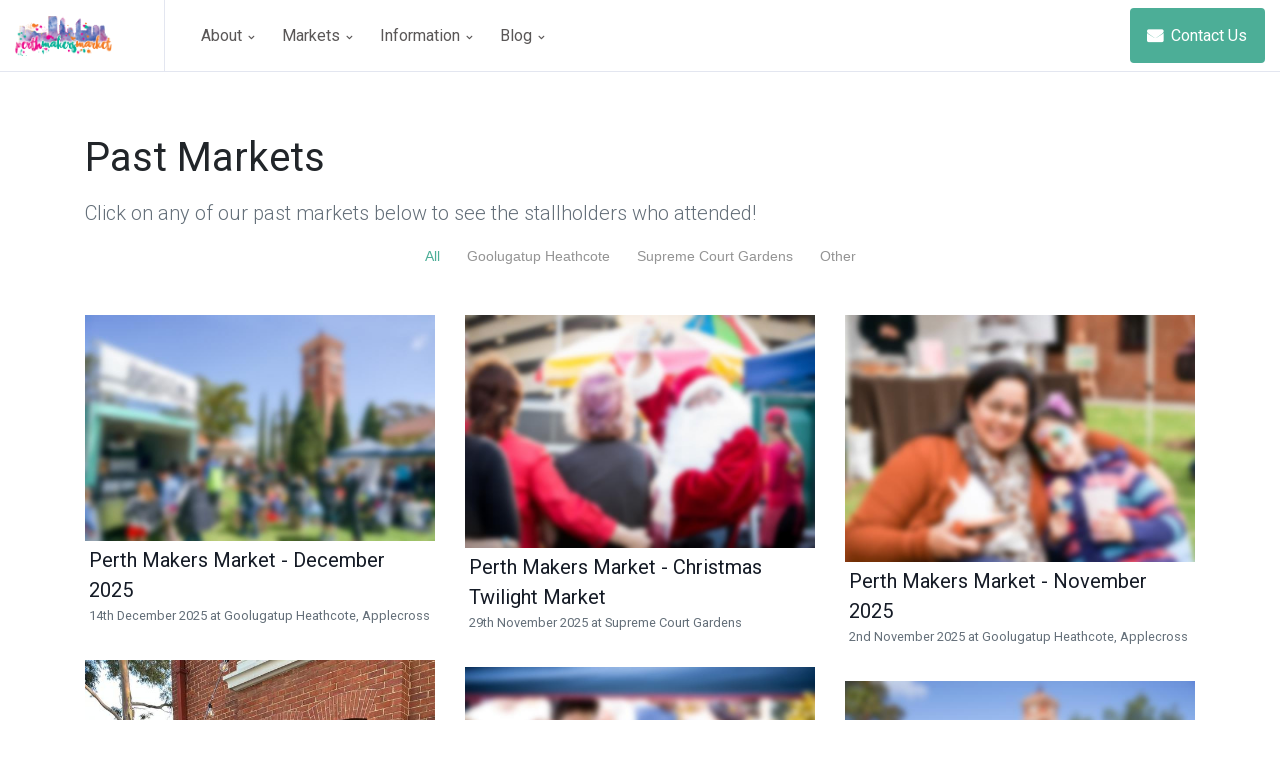

--- FILE ---
content_type: text/html; charset=utf-8
request_url: https://perthmakersmarket.com.au/all_markets/
body_size: 111498
content:


<!DOCTYPE html>
<html lang="en">
<head>
    <!-- Title -->
    <title>Past Markets - Perth Makers Market</title>

    <!-- Required Meta Tags Always Come First -->
    <meta charset="utf-8">
    <meta name="viewport" content="width=device-width, initial-scale=1, shrink-to-fit=no">

    <!-- Favicon -->
    <link rel="shortcut icon" href="https://marketlife-static.s3.amazonaws.com/static/pmmpublic/img/favicon.png">

    <!-- Google Fonts -->
    <link href="//fonts.googleapis.com/css?family=Roboto:300,400,500" rel="stylesheet">

    <!-- CSS Implementing Plugins -->
    <link href="https://marketlife-static.s3.amazonaws.com/static/pmmpublic/vendor/font-awesome/css/font-awesome.min.css" rel="stylesheet" type="text/css">
    <link rel="stylesheet" href="https://marketlife-static.s3.amazonaws.com/static/pmmpublic/vendor/hs-megamenu/src/hs.megamenu.css">
    <link rel="stylesheet"
          href="https://marketlife-static.s3.amazonaws.com/static/pmmpublic/vendor/malihu-custom-scrollbar-plugin/jquery.mCustomScrollbar.css">
    <link rel="stylesheet" href="https://marketlife-static.s3.amazonaws.com/static/pmmpublic/vendor/custombox/dist/custombox.min.css">
    <link rel="stylesheet" href="https://marketlife-static.s3.amazonaws.com/static/pmmpublic/vendor/animate.css/animate.min.css">
    <link rel="stylesheet" href="https://marketlife-static.s3.amazonaws.com/static/pmmpublic/vendor/cubeportfolio/css/cubeportfolio.min.css">

    <!-- CSS Space Template -->
    <link rel="stylesheet" href="https://marketlife-static.s3.amazonaws.com/static/pmmpublic/css/theme.css?version=8">
    <link rel="stylesheet" href="https://marketlife-static.s3.amazonaws.com/static/pmmpublic/css/2019_custom.css?version=8">

    <!--  Social Media Meta Tags -->

    <meta property="og:title" content="Past Markets Perth Makers Market">
    <meta property="og:description"
          content="All of the past markets and stallholders in the history of Perth Makers
    Market.">
    <meta property="og:image"
          content="https://s3-ap-southeast-2.amazonaws.com/pmmwebsite/static/social-media-thumbnail.jpg">
    <meta property="og:url" content="https://www.perthmakersmarket.com.au/all_markets/">
    <meta name="twitter:card" content="summary_large_image">

    <meta property="og:site_name" content="Perth Makers Market">
    <meta name="twitter:image:alt" content="Perth Makers Market">
    <meta name="google-site-verification" content="ojkwtgXNUc1XrvZN4FY075sHD6nFAtNWBjEyNi4mHE0"/>

    

</head>

<body>
<!-- Skippy -->
<a id="skippy" class="sr-only sr-only-focusable u-skippy" href="#content">
    <div class="container">
        <span class="u-skiplink-text">Skip to main content</span>
    </div>
</a>
<!-- End Skippy -->

<!-- ========== HEADER ========== -->


<header id="header"
        class="u-header u-header--modern u-header--bordered u-header--left-aligned-nav u-header--sticky-top-lg">
    <div class="u-header__section">
        <div id="logoAndNav" class="container-fluid">
            <!-- Nav -->
            <nav class="js-mega-menu navbar navbar-expand-lg u-header__navbar">
                <!-- Logo -->
                <div class="u-header__navbar-brand-wrapper">
                    <a class="navbar-brand u-header__navbar-brand" href="/" aria-label="Space">
                        <img class="u-header__navbar-brand-default"
                             src="https://marketlife-static.s3.amazonaws.com/static/pmm/img/Perth-Makers-Market-logo.png" alt="Logo" height="40px">
                        <img class="u-header__navbar-brand-mobile"
                             src="https://marketlife-static.s3.amazonaws.com/static/pmm/img/Perth-Makers-Market-logo.png" alt="Logo" height="40px">
                    </a>
                </div>
                <!-- End Logo -->

                <!-- Responsive Toggle Button -->
                <button type="button" class="navbar-toggler btn u-hamburger u-header__hamburger"
                        aria-label="Toggle navigation"
                        aria-expanded="false"
                        aria-controls="navBar"
                        data-toggle="collapse"
                        data-target="#navBar">
                    <span class="d-none d-sm-inline-block">Menu</span>
                    <span id="hamburgerTrigger" class="u-hamburger__box ml-3">
              <span class="u-hamburger__inner"></span>
            </span>
                </button>
                <!-- End Responsive Toggle Button -->

                <!-- Navigation -->
                <div id="navBar" class="collapse navbar-collapse u-header__navbar-collapse py-0">
                    <ul class="navbar-nav u-header__navbar-nav">
                        <!-- About -->
                        <li class="nav-item hs-has-sub-menu u-header__nav-item"
                            data-event="hover"
                            data-animation-in="fadeInUp"
                            data-animation-out="fadeOut">
                            <a id="aboutMenu" class="nav-link u-header__nav-link" href="javascript:;"
                               aria-haspopup="true"
                               aria-expanded="false"
                               aria-labelledby="homeSubMenu">
                                About
                                <span class="fa fa-angle-down u-header__nav-link-icon"></span>
                            </a>

                            
                            <ul id="aboutSubMenu" class="list-inline hs-sub-menu u-header__sub-menu mb-0"
                                style="min-width: 220px;"
                                aria-labelledby="aboutMenu">
                                <li class="dropdown-item u-header__sub-menu-list-item py-0">
                                    <a class="nav-link u-header__sub-menu-nav-link" href="/about/">Perth
                                        Makers Market</a>
                                </li>
                                <li class="dropdown-item u-header__sub-menu-list-item py-0">
                                    <a class="nav-link u-header__sub-menu-nav-link" href="/partnerships/">Our Partnerships</a>
                                </li>
                                <li class="dropdown-item u-header__sub-menu-list-item py-0">
                                    <a class="nav-link u-header__sub-menu-nav-link" href="/non_profits/">Supporting
                                        Non-Profits</a>
                                </li>
                                <li class="dropdown-item u-header__sub-menu-list-item py-0">
                                    <a class="nav-link u-header__sub-menu-nav-link" href="/internships/">Internships</a>
                                </li>
                                <li class="dropdown-item u-header__sub-menu-list-item py-0">
                                    <a class="nav-link u-header__sub-menu-nav-link" href="https://www.goolugatup.com">Goolugatup Heathcote</a>
                                </li>




                            </ul>
                            
                        </li>
                        <!-- End About -->

                        <!-- Pages -->
                        <li class="nav-item hs-has-mega-menu u-header__nav-item"
                            data-event="hover"
                            data-animation-in="fadeInUp"
                            data-animation-out="fadeOut"
                            data-position="right">
                            <a id="PagesMegaMenu" class="nav-link u-header__nav-link" href="javascript:;"
                               aria-haspopup="true"
                               aria-expanded="false">
                                Markets
                                <span class="fa fa-angle-down u-header__nav-link-icon"></span>
                            </a>

                            <!-- Pages - Mega Menu -->
                            <div class="hs-mega-menu w-100 u-header__sub-menu" aria-labelledby="PagesMegaMenu">
                                <div class="u-header__mega-menu-wrapper-v1">
                                    <ul class="row list-unstyled u-header__mega-menu-list">
                                        <li class="col-sm-6 col-lg-2 u-header__mega-menu-col mb-3 mb-lg-0">
                                            <span class="u-header__sub-menu-title">Heathcote Sunday Market</span>
                                            <!-- Links -->
                                            <ul class="list-unstyled">
                                                
                                                    
                                                        <li><a class="nav-link u-header__sub-menu-nav-link px-0"
                                                               href="/stallholders/342/">1st March</a>
                                                        </li>
                                                    
                                                
                                                    
                                                        <li><a class="nav-link u-header__sub-menu-nav-link px-0"
                                                               href="/stallholders/343/">12th April</a>
                                                        </li>
                                                    
                                                
                                                    
                                                        <li><a class="nav-link u-header__sub-menu-nav-link px-0"
                                                               href="/stallholders/344/">24th May</a>
                                                        </li>
                                                    
                                                
                                                    
                                                        <li><a class="nav-link u-header__sub-menu-nav-link px-0"
                                                               href="/stallholders/345/">20th September</a>
                                                        </li>
                                                    
                                                
                                                    
                                                        <li><a class="nav-link u-header__sub-menu-nav-link px-0"
                                                               href="/stallholders/346/">1st November</a>
                                                        </li>
                                                    
                                                
                                                    
                                                        <li><a class="nav-link u-header__sub-menu-nav-link px-0"
                                                               href="/stallholders/347/">13th December</a>
                                                        </li>
                                                    
                                                
                                            </ul>
                                            <!-- End Links -->
                                        </li>

                                        <li class="col-sm-6 col-lg-2 u-header__mega-menu-col mb-3 mb-lg-0">
                                            <span class="u-header__sub-menu-title">Supreme Court Gardens</span>
                                            <!-- Links -->
                                            <ul class="list-unstyled">
                                                
                                            </ul>
                                            <!-- End Links -->
                                        </li>















                                        <li class="col-sm-6 col-lg-2 u-header__mega-menu-col mb-3 mb-lg-0">
                                            <span class="u-header__sub-menu-title">Other Events</span>
                                            <!-- Links -->
                                            <ul class="list-unstyled">
                                                
                                                    
                                                    
                                                    
                                                    
                                                    
                                                    
                                                <li><a class="nav-link u-header__sub-menu-nav-link px-0"
                                                       href="/all_markets/">Past Markets</a></li>
                                            </ul>
                                            <!-- End Links -->
                                        </li>

                                    </ul>
                                </div>
                            </div>
                            <!-- End Pages - Mega Menu -->
                        </li>
                        <!-- End Pages -->

                        <!-- Information -->
                        <li class="nav-item hs-has-sub-menu u-header__nav-item"
                            data-event="hover"
                            data-animation-in="fadeInUp"
                            data-animation-out="fadeOut">
                            <a id="worksMegaMenu" class="nav-link u-header__nav-link" href="javascript:;"
                               aria-haspopup="true"
                               aria-expanded="false"
                               aria-labelledby="worksSubMenu">
                                Information
                                <span class="fa fa-angle-down u-header__nav-link-icon"></span>
                            </a>

                            <!-- Shop - Submenu -->
                            <ul id="shopSubMenu" class="list-inline hs-sub-menu u-header__sub-menu mb-0"
                                style="min-width: 220px;"
                                aria-labelledby="shopMegaMenu">
                                <li class="dropdown-item u-header__sub-menu-list-item py-0">
                                    <a class="nav-link u-header__sub-menu-nav-link" href="/visitor_faqs/">Visitor
                                        FAQs</a>
                                </li>
                                <li class="dropdown-item u-header__sub-menu-list-item py-0">
                                    <a class="nav-link u-header__sub-menu-nav-link"
                                       href="/stallholder_applications/">Info for Stallholders</a>
                                </li>
                                <li class="dropdown-item u-header__sub-menu-list-item py-0">
                                    <a class="nav-link u-header__sub-menu-nav-link"
                                       href="/foodvendor_applications/">Info for Food and Beverage Vendors</a>
                                </li>
                                <li class="dropdown-item u-header__sub-menu-list-item py-0">
                                    <a class="nav-link u-header__sub-menu-nav-link"
                                       href="/busker_information/">Info for Buskers and Musicians</a>
                                </li>
                                <li class="dropdown-item u-header__sub-menu-list-item py-0">
                                    <a class="nav-link u-header__sub-menu-nav-link"
                                       href="/terms_and_conditions/">Stallholder Terms
                                        and Conditions</a>
                                </li>
                            </ul>
                        </li>
                        <!-- End Shop -->

                        <!-- Blog -->
                        <li class="nav-item hs-has-sub-menu u-header__nav-item"
                            data-event="hover"
                            data-animation-in="fadeInUp"
                            data-animation-out="fadeOut">
                            <a id="blogMegaMenu" class="nav-link u-header__nav-link" href="javascript:;"
                               aria-haspopup="true"
                               aria-expanded="false"
                               aria-labelledby="blogSubMenu">
                                Blog
                                <span class="fa fa-angle-down u-header__nav-link-icon"></span>
                            </a>

                            <!-- Blog - Submenu -->
                            <ul id="blogSubMenu" class="list-inline hs-sub-menu u-header__sub-menu mb-0"
                                style="min-width: 260px;"
                                aria-labelledby="docsMegaMenu">
                                
                                    <li class="dropdown-item u-header__sub-menu-list-item py-0">
                                        <a class="nav-link d-block u-header__sub-menu-nav-link"
                                           href="/newsletter/404/">
                                            <div class="media align-items-center">


                                                <div class="media-body">
                                                    <span class="d-block font-weight-medium">Raising a Glass to Second Chances: Damaged Goods Distilling Co. at Perth Makers Market</span>
                                                    <small class="d-block">11th September</small>
                                                </div>
                                            </div>
                                        </a>
                                    </li>
                                
                                    <li class="dropdown-item u-header__sub-menu-list-item py-0">
                                        <a class="nav-link d-block u-header__sub-menu-nav-link"
                                           href="/newsletter/396/">
                                            <div class="media align-items-center">


                                                <div class="media-body">
                                                    <span class="d-block font-weight-medium">Handmade for the Season: Winter Warmers at Perth Makers Market</span>
                                                    <small class="d-block">9th June</small>
                                                </div>
                                            </div>
                                        </a>
                                    </li>
                                
                                    <li class="dropdown-item u-header__sub-menu-list-item py-0">
                                        <a class="nav-link d-block u-header__sub-menu-nav-link"
                                           href="/newsletter/390/">
                                            <div class="media align-items-center">


                                                <div class="media-body">
                                                    <span class="d-block font-weight-medium">Meat, Marbling &amp; Motivation: The Rise of Konvict Jerky</span>
                                                    <small class="d-block">13th May</small>
                                                </div>
                                            </div>
                                        </a>
                                    </li>
                                
                                    <li class="dropdown-item u-header__sub-menu-list-item py-0">
                                        <a class="nav-link d-block u-header__sub-menu-nav-link"
                                           href="/newsletter/388/">
                                            <div class="media align-items-center">


                                                <div class="media-body">
                                                    <span class="d-block font-weight-medium">Taste the Magic of Thailand with Cha Pang at the Mother’s Day Twilight Market</span>
                                                    <small class="d-block">6th May</small>
                                                </div>
                                            </div>
                                        </a>
                                    </li>
                                
                                    <li class="dropdown-item u-header__sub-menu-list-item py-0">
                                        <a class="nav-link d-block u-header__sub-menu-nav-link"
                                           href="/newsletter/379/">
                                            <div class="media align-items-center">


                                                <div class="media-body">
                                                    <span class="d-block font-weight-medium">Raise a Glass to Local Craftsmanship with Black Cockatoo Distillery</span>
                                                    <small class="d-block">3rd December</small>
                                                </div>
                                            </div>
                                        </a>
                                    </li>
                                

                                <li class="dropdown-item u-header__sub-menu-list-item py-0">
                                    <a class="nav-link d-block u-header__sub-menu-nav-link"
                                       href="/newsletter/page/1/">
                                        <div class="media align-items-center">
                                            
                                            <div class="media-body">
                                                <span class="d-block font-weight-medium">View All Blog Entries</span>
                                                
                                            </div>
                                        </div>
                                    </a>
                                </li>


                            </ul>                <!-- End Submenu -->
                        </li>
                        <!-- End Blog -->

                        <!-- Button -->
                        <li class="nav-item u-header__nav-item-btn">
                            <button type="button" class="btn btn-primary" data-toggle="modal" data-target="#contactModal">
                                <span class="fa fa-envelope mr-1"></span>
                                Contact Us
                            </button>
                        </li>
                        <!-- End Button -->






























                    </ul>
                </div>
                <!-- End Navigation -->

                <ul class="navbar-nav flex-row u-header__secondary-nav">


                </ul>
            </nav>
            <!-- End Nav -->
        </div>
    </div>
</header>

<!-- ========== END HEADER ========== -->

<!-- ========== MAIN CONTENT ========== -->


  <main id="content" role="main">

    <!-- Cubeportfolio -->
    <div class="container u-cubeportfolio space-2 space-3--lg">
      <h1>Past Markets</h1>
      <p class="lead">Click on any of our past markets below to see the stallholders who attended!</p>
      <!-- Filter -->
      <ul id="filterControls" class="list-inline cbp-l-filters-alignCenter mb-5">
        <li class="list-inline-item cbp-filter-item cbp-filter-item-active u-cubeportfolio__item" data-filter="*">All</li>
        <li class="list-inline-item cbp-filter-item u-cubeportfolio__item" data-filter=".heathcote">Goolugatup Heathcote</li>
        <li class="list-inline-item cbp-filter-item u-cubeportfolio__item" data-filter=".scg">Supreme Court Gardens</li>
        <li class="list-inline-item cbp-filter-item u-cubeportfolio__item" data-filter=".other">Other</li>

      </ul>
      <!-- End Filter -->

      <!-- Content -->
      <div class="cbp mb-9"
            data-controls="#filterControls"
            data-animation="quicksand"
            data-caption-animation="minimal"
            data-layout="mosaic"
            data-x-gap="30"
            data-y-gap="30"
            data-media-queries='[
              {"width": 1500, "cols": 3},
              {"width": 1100, "cols": 3},
              {"width": 800, "cols": 3},
              {"width": 580, "cols": 2},
              {"width": 300, "cols": 1}
            ]'
            data-cbp-options='{"displayTypeSpeed": 1}'
      >
        <!-- Item -->

          
        <div class="cbp-item heathcote">
          <div class="cbp-caption">
            <div class="cbp-caption-defaultWrap">
                <a href="/stallholders/238/">
                    <img src="https://pmmwebsite.s3.ap-southeast-2.amazonaws.com/website-photos/misc/6f3832c39abc478eb393bfac844499da.jpg" alt="Image Description">
                </a>
            </div>
          </div>
          <div class="p-1">
              <h2 class="h5 mb-0"><a href="/stallholders/238/">Perth Makers Market - December 2025</a></h2>
            <a href="/stallholders/238/">
              <p class="small mb-0">14th December 2025 at Goolugatup Heathcote, Applecross</p>
            </a>
          </div>
        </div>
          
        <div class="cbp-item scg">
          <div class="cbp-caption">
            <div class="cbp-caption-defaultWrap">
                <a href="/stallholders/255/">
                    <img src="https://pmmwebsite.s3.ap-southeast-2.amazonaws.com/website-photos/misc/3debcd0c02444f19aadc496acc3db4e4.jpg" alt="Image Description">
                </a>
            </div>
          </div>
          <div class="p-1">
              <h2 class="h5 mb-0"><a href="/stallholders/255/">Perth Makers Market - Christmas Twilight Market</a></h2>
            <a href="/stallholders/255/">
              <p class="small mb-0">29th November 2025 at Supreme Court Gardens</p>
            </a>
          </div>
        </div>
          
        <div class="cbp-item heathcote">
          <div class="cbp-caption">
            <div class="cbp-caption-defaultWrap">
                <a href="/stallholders/237/">
                    <img src="https://pmmwebsite.s3.ap-southeast-2.amazonaws.com/website-photos/misc/a51cd7d04af04847bb5ce9ca8a8673a2.jpg" alt="Image Description">
                </a>
            </div>
          </div>
          <div class="p-1">
              <h2 class="h5 mb-0"><a href="/stallholders/237/">Perth Makers Market - November 2025</a></h2>
            <a href="/stallholders/237/">
              <p class="small mb-0">2nd November 2025 at Goolugatup Heathcote, Applecross</p>
            </a>
          </div>
        </div>
          
        <div class="cbp-item scg">
          <div class="cbp-caption">
            <div class="cbp-caption-defaultWrap">
                <a href="/stallholders/254/">
                    <img src="https://pmmwebsite.s3.ap-southeast-2.amazonaws.com/website-photos/misc/a087a1a853a846ea8715c4784d493644.jpg" alt="Image Description">
                </a>
            </div>
          </div>
          <div class="p-1">
              <h2 class="h5 mb-0"><a href="/stallholders/254/">Perth Makers Market - Halloween Twilight Market</a></h2>
            <a href="/stallholders/254/">
              <p class="small mb-0">31st October 2025 at Supreme Court Gardens</p>
            </a>
          </div>
        </div>
          
        <div class="cbp-item heathcote">
          <div class="cbp-caption">
            <div class="cbp-caption-defaultWrap">
                <a href="/stallholders/236/">
                    <img src="https://pmmwebsite.s3.ap-southeast-2.amazonaws.com/website-photos/misc/4068e658ac3548b99b37b870a671738b.jpg" alt="Image Description">
                </a>
            </div>
          </div>
          <div class="p-1">
              <h2 class="h5 mb-0"><a href="/stallholders/236/">Perth Makers Market - September 2025</a></h2>
            <a href="/stallholders/236/">
              <p class="small mb-0">21st September 2025 at Goolugatup Heathcote, Applecross</p>
            </a>
          </div>
        </div>
          
        <div class="cbp-item heathcote">
          <div class="cbp-caption">
            <div class="cbp-caption-defaultWrap">
                <a href="/stallholders/235/">
                    <img src="https://pmmwebsite.s3.ap-southeast-2.amazonaws.com/website-photos/misc/86515c8fbd9e4e08b09a02e4267891b4.jpg" alt="Image Description">
                </a>
            </div>
          </div>
          <div class="p-1">
              <h2 class="h5 mb-0"><a href="/stallholders/235/">Perth Makers Market - May 2025</a></h2>
            <a href="/stallholders/235/">
              <p class="small mb-0">18th May 2025 at Goolugatup Heathcote, Applecross</p>
            </a>
          </div>
        </div>
          
        <div class="cbp-item scg">
          <div class="cbp-caption">
            <div class="cbp-caption-defaultWrap">
                <a href="/stallholders/253/">
                    <img src="https://pmmwebsite.s3.ap-southeast-2.amazonaws.com/website-photos/misc/3debcd0c02444f19aadc496acc3db4e4.jpg" alt="Image Description">
                </a>
            </div>
          </div>
          <div class="p-1">
              <h2 class="h5 mb-0"><a href="/stallholders/253/">Perth Makers Market - Mothers Day Twilight Market</a></h2>
            <a href="/stallholders/253/">
              <p class="small mb-0">10th May 2025 at Supreme Court Gardens</p>
            </a>
          </div>
        </div>
          
        <div class="cbp-item heathcote">
          <div class="cbp-caption">
            <div class="cbp-caption-defaultWrap">
                <a href="/stallholders/234/">
                    <img src="https://pmmwebsite.s3.ap-southeast-2.amazonaws.com/website-photos/misc/cd286ab1a0f144eea9e64bacc96af70d.jpg" alt="Image Description">
                </a>
            </div>
          </div>
          <div class="p-1">
              <h2 class="h5 mb-0"><a href="/stallholders/234/">Perth Makers Market - April 2025</a></h2>
            <a href="/stallholders/234/">
              <p class="small mb-0">6th April 2025 at Goolugatup Heathcote, Applecross</p>
            </a>
          </div>
        </div>
          
        <div class="cbp-item heathcote">
          <div class="cbp-caption">
            <div class="cbp-caption-defaultWrap">
                <a href="/stallholders/233/">
                    <img src="https://pmmwebsite.s3.ap-southeast-2.amazonaws.com/website-photos/misc/e12e9fddac824d46a137781ce56b64f6.jpg" alt="Image Description">
                </a>
            </div>
          </div>
          <div class="p-1">
              <h2 class="h5 mb-0"><a href="/stallholders/233/">Perth Makers Market - February 2025</a></h2>
            <a href="/stallholders/233/">
              <p class="small mb-0">23rd February 2025 at Goolugatup Heathcote, Applecross</p>
            </a>
          </div>
        </div>
          
        <div class="cbp-item scg">
          <div class="cbp-caption">
            <div class="cbp-caption-defaultWrap">
                <a href="/stallholders/252/">
                    <img src="https://pmmwebsite.s3.ap-southeast-2.amazonaws.com/website-photos/misc/3debcd0c02444f19aadc496acc3db4e4.jpg" alt="Image Description">
                </a>
            </div>
          </div>
          <div class="p-1">
              <h2 class="h5 mb-0"><a href="/stallholders/252/">Perth Makers Market - Valentines Twilight Market</a></h2>
            <a href="/stallholders/252/">
              <p class="small mb-0">14th February 2025 at Supreme Court Gardens</p>
            </a>
          </div>
        </div>
          
        <div class="cbp-item heathcote">
          <div class="cbp-caption">
            <div class="cbp-caption-defaultWrap">
                <a href="/stallholders/175/">
                    <img src="https://pmmwebsite.s3.ap-southeast-2.amazonaws.com/website-photos/misc/62f3d83e787e483780660c28d12d0b1f.jpg" alt="Image Description">
                </a>
            </div>
          </div>
          <div class="p-1">
              <h2 class="h5 mb-0"><a href="/stallholders/175/">Perth Makers Market - Dec 2024</a></h2>
            <a href="/stallholders/175/">
              <p class="small mb-0">15th December 2024 at Goolugatup Heathcote, 58 Duncraig Road, Applecross</p>
            </a>
          </div>
        </div>
          
        <div class="cbp-item scg">
          <div class="cbp-caption">
            <div class="cbp-caption-defaultWrap">
                <a href="/stallholders/181/">
                    <img src="https://pmmwebsite.s3.ap-southeast-2.amazonaws.com/website-photos/misc/8d1bd9aee60c4cca89240f190072ca58.jpg" alt="Image Description">
                </a>
            </div>
          </div>
          <div class="p-1">
              <h2 class="h5 mb-0"><a href="/stallholders/181/">2024 Christmas Twilight Market</a></h2>
            <a href="/stallholders/181/">
              <p class="small mb-0">29th November 2024 at Supreme Court Gardens - Perth</p>
            </a>
          </div>
        </div>
          
        <div class="cbp-item heathcote">
          <div class="cbp-caption">
            <div class="cbp-caption-defaultWrap">
                <a href="/stallholders/174/">
                    <img src="https://pmmwebsite.s3.ap-southeast-2.amazonaws.com/website-photos/misc/3753512a48c647ab8ac20c8ee3eaae80.jpg" alt="Image Description">
                </a>
            </div>
          </div>
          <div class="p-1">
              <h2 class="h5 mb-0"><a href="/stallholders/174/">Perth Makers Market - Nov 2024</a></h2>
            <a href="/stallholders/174/">
              <p class="small mb-0">3rd November 2024 at Goolugatup Heathcote, 58 Duncraig Road, Applecross</p>
            </a>
          </div>
        </div>
          
        <div class="cbp-item scg">
          <div class="cbp-caption">
            <div class="cbp-caption-defaultWrap">
                <a href="/stallholders/180/">
                    <img src="https://pmmwebsite.s3.ap-southeast-2.amazonaws.com/website-photos/misc/a087a1a853a846ea8715c4784d493644.jpg" alt="Image Description">
                </a>
            </div>
          </div>
          <div class="p-1">
              <h2 class="h5 mb-0"><a href="/stallholders/180/">2024 Halloween Twilight Market</a></h2>
            <a href="/stallholders/180/">
              <p class="small mb-0">25th October 2024 at Supreme Court Gardens - Perth</p>
            </a>
          </div>
        </div>
          
        <div class="cbp-item heathcote">
          <div class="cbp-caption">
            <div class="cbp-caption-defaultWrap">
                <a href="/stallholders/173/">
                    <img src="https://pmmwebsite.s3.ap-southeast-2.amazonaws.com/website-photos/misc/d9584de44f5a49d1836c85c52df912b0.jpg" alt="Image Description">
                </a>
            </div>
          </div>
          <div class="p-1">
              <h2 class="h5 mb-0"><a href="/stallholders/173/">Perth Makers Market - Sept 2024</a></h2>
            <a href="/stallholders/173/">
              <p class="small mb-0">22nd September 2024 at Goolugatup Heathcote, 58 Duncraig Road, Applecross</p>
            </a>
          </div>
        </div>
          
        <div class="cbp-item heathcote">
          <div class="cbp-caption">
            <div class="cbp-caption-defaultWrap">
                <a href="/stallholders/172/">
                    <img src="https://pmmwebsite.s3.ap-southeast-2.amazonaws.com/website-photos/misc/ded1321d57f6484d94431399046de071.jpg" alt="Image Description">
                </a>
            </div>
          </div>
          <div class="p-1">
              <h2 class="h5 mb-0"><a href="/stallholders/172/">Perth Makers Market - May 2024</a></h2>
            <a href="/stallholders/172/">
              <p class="small mb-0">12th May 2024 at Goolugatup Heathcote, 58 Duncraig Road, Applecross</p>
            </a>
          </div>
        </div>
          
        <div class="cbp-item scg">
          <div class="cbp-caption">
            <div class="cbp-caption-defaultWrap">
                <a href="/stallholders/194/">
                    <img src="https://pmmwebsite.s3.ap-southeast-2.amazonaws.com/website-photos/misc/620f9a9a8c1b458b86e08990efe7828c.jpg" alt="Image Description">
                </a>
            </div>
          </div>
          <div class="p-1">
              <h2 class="h5 mb-0"><a href="/stallholders/194/">2024 Autumn Twilight Market</a></h2>
            <a href="/stallholders/194/">
              <p class="small mb-0">3rd May 2024 at Supreme Court Gardens - Perth</p>
            </a>
          </div>
        </div>
          
        <div class="cbp-item heathcote">
          <div class="cbp-caption">
            <div class="cbp-caption-defaultWrap">
                <a href="/stallholders/171/">
                    <img src="https://pmmwebsite.s3.ap-southeast-2.amazonaws.com/website-photos/misc/bb4b23af500f4e89bf14572f70a3e578.jpg" alt="Image Description">
                </a>
            </div>
          </div>
          <div class="p-1">
              <h2 class="h5 mb-0"><a href="/stallholders/171/">Perth Makers Market - Easter 2024</a></h2>
            <a href="/stallholders/171/">
              <p class="small mb-0">31st March 2024 at Goolugatup Heathcote, 58 Duncraig Road, Applecross</p>
            </a>
          </div>
        </div>
          
        <div class="cbp-item heathcote">
          <div class="cbp-caption">
            <div class="cbp-caption-defaultWrap">
                <a href="/stallholders/170/">
                    <img src="https://pmmwebsite.s3.ap-southeast-2.amazonaws.com/website-photos/misc/5152466c20654577a978631b5b6148be.png" alt="Image Description">
                </a>
            </div>
          </div>
          <div class="p-1">
              <h2 class="h5 mb-0"><a href="/stallholders/170/">Perth Makers Market - Feb 2024</a></h2>
            <a href="/stallholders/170/">
              <p class="small mb-0">18th February 2024 at Goolugatup Heathcote, 58 Duncraig Road, Applecross</p>
            </a>
          </div>
        </div>
          
        <div class="cbp-item heathcote">
          <div class="cbp-caption">
            <div class="cbp-caption-defaultWrap">
                <a href="/stallholders/139/">
                    <img src="https://pmmwebsite.s3.ap-southeast-2.amazonaws.com/website-photos/misc/e01f87b2bd7b4f5b911a7ec7f757528c.jpg" alt="Image Description">
                </a>
            </div>
          </div>
          <div class="p-1">
              <h2 class="h5 mb-0"><a href="/stallholders/139/">Perth Makers Market Dec 17 2023</a></h2>
            <a href="/stallholders/139/">
              <p class="small mb-0">17th December 2023 at Goolugatup Heathcote, 58 Duncraig Road, Applecross</p>
            </a>
          </div>
        </div>
          
        <div class="cbp-item scg">
          <div class="cbp-caption">
            <div class="cbp-caption-defaultWrap">
                <a href="/stallholders/148/">
                    <img src="https://pmmwebsite.s3.ap-southeast-2.amazonaws.com/website-photos/misc/8d1bd9aee60c4cca89240f190072ca58.jpg" alt="Image Description">
                </a>
            </div>
          </div>
          <div class="p-1">
              <h2 class="h5 mb-0"><a href="/stallholders/148/">2023 Christmas Twilight Perth Makers Market</a></h2>
            <a href="/stallholders/148/">
              <p class="small mb-0">17th November 2023 at Supreme Court Gardens - Perth</p>
            </a>
          </div>
        </div>
          
        <div class="cbp-item heathcote">
          <div class="cbp-caption">
            <div class="cbp-caption-defaultWrap">
                <a href="/stallholders/138/">
                    <img src="https://pmmwebsite.s3.ap-southeast-2.amazonaws.com/website-photos/misc/9fb0e319f2fb4759b092a6a3d8521f59.jpg" alt="Image Description">
                </a>
            </div>
          </div>
          <div class="p-1">
              <h2 class="h5 mb-0"><a href="/stallholders/138/">Perth Makers Market Nov 5 2023</a></h2>
            <a href="/stallholders/138/">
              <p class="small mb-0">5th November 2023 at Goolugatup Heathcote, 58 Duncraig Road, Applecross</p>
            </a>
          </div>
        </div>
          
        <div class="cbp-item scg">
          <div class="cbp-caption">
            <div class="cbp-caption-defaultWrap">
                <a href="/stallholders/147/">
                    <img src="https://pmmwebsite.s3.ap-southeast-2.amazonaws.com/website-photos/misc/a087a1a853a846ea8715c4784d493644.jpg" alt="Image Description">
                </a>
            </div>
          </div>
          <div class="p-1">
              <h2 class="h5 mb-0"><a href="/stallholders/147/">2023 Halloween Twilight Perth Makers Market</a></h2>
            <a href="/stallholders/147/">
              <p class="small mb-0">27th October 2023 at Supreme Court Gardens - Perth</p>
            </a>
          </div>
        </div>
          
        <div class="cbp-item heathcote">
          <div class="cbp-caption">
            <div class="cbp-caption-defaultWrap">
                <a href="/stallholders/137/">
                    <img src="https://pmmwebsite.s3.ap-southeast-2.amazonaws.com/website-photos/misc/f5113cacd67d4820ac299fc7953ab38d.jpg" alt="Image Description">
                </a>
            </div>
          </div>
          <div class="p-1">
              <h2 class="h5 mb-0"><a href="/stallholders/137/">Perth Makers Market Sept 24 2023</a></h2>
            <a href="/stallholders/137/">
              <p class="small mb-0">24th September 2023 at Goolugatup Heathcote, 58 Duncraig Road, Applecross</p>
            </a>
          </div>
        </div>
          
        <div class="cbp-item heathcote">
          <div class="cbp-caption">
            <div class="cbp-caption-defaultWrap">
                <a href="/stallholders/136/">
                    <img src="https://pmmwebsite.s3.ap-southeast-2.amazonaws.com/website-photos/misc/b67ee0449c284878a7793c84980a3a0b.jpg" alt="Image Description">
                </a>
            </div>
          </div>
          <div class="p-1">
              <h2 class="h5 mb-0"><a href="/stallholders/136/">Perth Makers Market May 21 2023</a></h2>
            <a href="/stallholders/136/">
              <p class="small mb-0">21st May 2023 at Goolugatup Heathcote, 58 Duncraig Road, Applecross</p>
            </a>
          </div>
        </div>
          
        <div class="cbp-item heathcote">
          <div class="cbp-caption">
            <div class="cbp-caption-defaultWrap">
                <a href="/stallholders/135/">
                    <img src="https://pmmwebsite.s3.ap-southeast-2.amazonaws.com/website-photos/misc/404c3ce100e64350a08df7617b0eccda.jpg" alt="Image Description">
                </a>
            </div>
          </div>
          <div class="p-1">
              <h2 class="h5 mb-0"><a href="/stallholders/135/">Perth Makers Market April 9 2023</a></h2>
            <a href="/stallholders/135/">
              <p class="small mb-0">9th April 2023 at Goolugatup Heathcote, 58 Duncraig Road, Applecross</p>
            </a>
          </div>
        </div>
          
        <div class="cbp-item heathcote">
          <div class="cbp-caption">
            <div class="cbp-caption-defaultWrap">
                <a href="/stallholders/134/">
                    <img src="https://pmmwebsite.s3.ap-southeast-2.amazonaws.com/website-photos/misc/d56c84e8471a42148df67dc2e9783cf6.jpg" alt="Image Description">
                </a>
            </div>
          </div>
          <div class="p-1">
              <h2 class="h5 mb-0"><a href="/stallholders/134/">Perth Makers Market - Feb 26 2023</a></h2>
            <a href="/stallholders/134/">
              <p class="small mb-0">26th February 2023 at Goolugatup Heathcote, 58 Duncraig Road, Applecross</p>
            </a>
          </div>
        </div>
          
        <div class="cbp-item heathcote">
          <div class="cbp-caption">
            <div class="cbp-caption-defaultWrap">
                <a href="/stallholders/109/">
                    <img src="https://pmmwebsite.s3.ap-southeast-2.amazonaws.com/website-photos/misc/61c0888b41bb421bbe2910953bba4931.jpg" alt="Image Description">
                </a>
            </div>
          </div>
          <div class="p-1">
              <h2 class="h5 mb-0"><a href="/stallholders/109/">Perth Makers Market - December 18 2022</a></h2>
            <a href="/stallholders/109/">
              <p class="small mb-0">18th December 2022 at Goolugatup Heathcote, 58 Duncraig Road, Applecross</p>
            </a>
          </div>
        </div>
          
        <div class="cbp-item other">
          <div class="cbp-caption">
            <div class="cbp-caption-defaultWrap">
                <a href="/stallholders/120/">
                    <img src="https://pmmwebsite.s3.ap-southeast-2.amazonaws.com/website-photos/misc/c12add09c8a0490096322d6b7494d6b4.jpg" alt="Image Description">
                </a>
            </div>
          </div>
          <div class="p-1">
              <h2 class="h5 mb-0"><a href="/stallholders/120/">Christmas Twilight Market - Perth Makers Market</a></h2>
            <a href="/stallholders/120/">
              <p class="small mb-0">18th November 2022 at Perth Cultural Centre</p>
            </a>
          </div>
        </div>
          
        <div class="cbp-item heathcote">
          <div class="cbp-caption">
            <div class="cbp-caption-defaultWrap">
                <a href="/stallholders/108/">
                    <img src="https://pmmwebsite.s3.ap-southeast-2.amazonaws.com/website-photos/misc/6d52f0dc8f3e428b8b80e0f3ad09b80f.jpg" alt="Image Description">
                </a>
            </div>
          </div>
          <div class="p-1">
              <h2 class="h5 mb-0"><a href="/stallholders/108/">Perth Makers Market - November 6 2022</a></h2>
            <a href="/stallholders/108/">
              <p class="small mb-0">6th November 2022 at Goolugatup Heathcote, 58 Duncraig Road, Applecross</p>
            </a>
          </div>
        </div>
          
        <div class="cbp-item other">
          <div class="cbp-caption">
            <div class="cbp-caption-defaultWrap">
                <a href="/stallholders/119/">
                    <img src="https://pmmwebsite.s3.ap-southeast-2.amazonaws.com/website-photos/misc/c12add09c8a0490096322d6b7494d6b4.jpg" alt="Image Description">
                </a>
            </div>
          </div>
          <div class="p-1">
              <h2 class="h5 mb-0"><a href="/stallholders/119/">Halloween Twilight Market - Oct 28</a></h2>
            <a href="/stallholders/119/">
              <p class="small mb-0">28th October 2022 at Perth Cultural Centre</p>
            </a>
          </div>
        </div>
          
        <div class="cbp-item heathcote">
          <div class="cbp-caption">
            <div class="cbp-caption-defaultWrap">
                <a href="/stallholders/107/">
                    <img src="https://pmmwebsite.s3.ap-southeast-2.amazonaws.com/website-photos/misc/9fa27ecfa94c4adca33d4999520e366e.jpg" alt="Image Description">
                </a>
            </div>
          </div>
          <div class="p-1">
              <h2 class="h5 mb-0"><a href="/stallholders/107/">Perth Makers Market - September 25 2022</a></h2>
            <a href="/stallholders/107/">
              <p class="small mb-0">25th September 2022 at Goolugatup Heathcote, 58 Duncraig Road, Applecross</p>
            </a>
          </div>
        </div>
          
        <div class="cbp-item heathcote">
          <div class="cbp-caption">
            <div class="cbp-caption-defaultWrap">
                <a href="/stallholders/106/">
                    <img src="https://pmmwebsite.s3.ap-southeast-2.amazonaws.com/website-photos/misc/ddd8852a3d3740ccb97a15860cfa8611.jpg" alt="Image Description">
                </a>
            </div>
          </div>
          <div class="p-1">
              <h2 class="h5 mb-0"><a href="/stallholders/106/">Perth Makers Market - May 29 2022</a></h2>
            <a href="/stallholders/106/">
              <p class="small mb-0">29th May 2022 at Goolugatup Heathcote, 58 Duncraig Road, Applecross</p>
            </a>
          </div>
        </div>
          
        <div class="cbp-item heathcote">
          <div class="cbp-caption">
            <div class="cbp-caption-defaultWrap">
                <a href="/stallholders/105/">
                    <img src="https://pmmwebsite.s3.ap-southeast-2.amazonaws.com/website-photos/misc/e32998d309dc40bd9bd4a6d06dc61d5a.jpg" alt="Image Description">
                </a>
            </div>
          </div>
          <div class="p-1">
              <h2 class="h5 mb-0"><a href="/stallholders/105/">Perth Makers Market - April 17 2022</a></h2>
            <a href="/stallholders/105/">
              <p class="small mb-0">17th April 2022 at Goolugatup Heathcote, 58 Duncraig Road, Applecross</p>
            </a>
          </div>
        </div>
          
        <div class="cbp-item other">
          <div class="cbp-caption">
            <div class="cbp-caption-defaultWrap">
                <a href="/stallholders/117/">
                    <img src="https://pmmwebsite.s3.ap-southeast-2.amazonaws.com/website-photos/misc/c12add09c8a0490096322d6b7494d6b4.jpg" alt="Image Description">
                </a>
            </div>
          </div>
          <div class="p-1">
              <h2 class="h5 mb-0"><a href="/stallholders/117/">Easter Twilight Market - Apr 14</a></h2>
            <a href="/stallholders/117/">
              <p class="small mb-0">14th April 2022 at Perth Cultural Centre</p>
            </a>
          </div>
        </div>
          
        <div class="cbp-item heathcote">
          <div class="cbp-caption">
            <div class="cbp-caption-defaultWrap">
                <a href="/stallholders/104/">
                    <img src="https://pmmwebsite.s3.ap-southeast-2.amazonaws.com/website-photos/misc/4c2829c409964f43bfe062d6b9b37267.jpg" alt="Image Description">
                </a>
            </div>
          </div>
          <div class="p-1">
              <h2 class="h5 mb-0"><a href="/stallholders/104/">Perth Makers Market - February 20 2022</a></h2>
            <a href="/stallholders/104/">
              <p class="small mb-0">20th February 2022 at Goolugatup Heathcote, 58 Duncraig Road, Applecross</p>
            </a>
          </div>
        </div>
          
        <div class="cbp-item heathcote">
          <div class="cbp-caption">
            <div class="cbp-caption-defaultWrap">
                <a href="/stallholders/96/">
                    <img src="https://pmmwebsite.s3.ap-southeast-2.amazonaws.com/website-photos/misc/9d2ebb5e93394f56a551e2334d10d3f8.jpg" alt="Image Description">
                </a>
            </div>
          </div>
          <div class="p-1">
              <h2 class="h5 mb-0"><a href="/stallholders/96/">Perth Makers Market - Dec 19 2021</a></h2>
            <a href="/stallholders/96/">
              <p class="small mb-0">19th December 2021 at Goolugatup Heathcote, 58 Duncraig Road, Applecross</p>
            </a>
          </div>
        </div>
          
        <div class="cbp-item other">
          <div class="cbp-caption">
            <div class="cbp-caption-defaultWrap">
                <a href="/stallholders/102/">
                    <img src="https://pmmwebsite.s3.ap-southeast-2.amazonaws.com/website-photos/misc/ba6189f867864d079e2af69b7ea32d2a.jpg" alt="Image Description">
                </a>
            </div>
          </div>
          <div class="p-1">
              <h2 class="h5 mb-0"><a href="/stallholders/102/">Perth Makers Market - Twilight Christmas Market 2021</a></h2>
            <a href="/stallholders/102/">
              <p class="small mb-0">19th November 2021 at Perth Cultural Centre</p>
            </a>
          </div>
        </div>
          
        <div class="cbp-item heathcote">
          <div class="cbp-caption">
            <div class="cbp-caption-defaultWrap">
                <a href="/stallholders/95/">
                    <img src="https://pmmwebsite.s3.ap-southeast-2.amazonaws.com/website-photos/misc/ddd8852a3d3740ccb97a15860cfa8611.jpg" alt="Image Description">
                </a>
            </div>
          </div>
          <div class="p-1">
              <h2 class="h5 mb-0"><a href="/stallholders/95/">Perth Makers Market - Nov 7 2021</a></h2>
            <a href="/stallholders/95/">
              <p class="small mb-0">7th November 2021 at Goolugatup Heathcote, 58 Duncraig Road, Applecross</p>
            </a>
          </div>
        </div>
          
        <div class="cbp-item heathcote">
          <div class="cbp-caption">
            <div class="cbp-caption-defaultWrap">
                <a href="/stallholders/94/">
                    <img src="https://pmmwebsite.s3.ap-southeast-2.amazonaws.com/website-photos/misc/7ce9be68110148a2800358b4c987399e.jpg" alt="Image Description">
                </a>
            </div>
          </div>
          <div class="p-1">
              <h2 class="h5 mb-0"><a href="/stallholders/94/">Perth Makers Market - Sept 26 2021</a></h2>
            <a href="/stallholders/94/">
              <p class="small mb-0">26th September 2021 at Goolugatup Heathcote, 58 Duncraig Road, Applecross</p>
            </a>
          </div>
        </div>
          
        <div class="cbp-item heathcote">
          <div class="cbp-caption">
            <div class="cbp-caption-defaultWrap">
                <a href="/stallholders/99/">
                    <img src="https://pmmwebsite.s3.ap-southeast-2.amazonaws.com/website-photos/misc/a95107ecd1de47f29c46b200b320a873.jpg" alt="Image Description">
                </a>
            </div>
          </div>
          <div class="p-1">
              <h2 class="h5 mb-0"><a href="/stallholders/99/">Perth Makers Market - Aug 22 2021</a></h2>
            <a href="/stallholders/99/">
              <p class="small mb-0">22nd August 2021 at Goolugatup Heathcote, 58 Duncraig Road, Applecross</p>
            </a>
          </div>
        </div>
          
        <div class="cbp-item heathcote">
          <div class="cbp-caption">
            <div class="cbp-caption-defaultWrap">
                <a href="/stallholders/93/">
                    <img src="https://pmmwebsite.s3.ap-southeast-2.amazonaws.com/website-photos/misc/9fa27ecfa94c4adca33d4999520e366e.jpg" alt="Image Description">
                </a>
            </div>
          </div>
          <div class="p-1">
              <h2 class="h5 mb-0"><a href="/stallholders/93/">Perth Makers Market - May 23 2021</a></h2>
            <a href="/stallholders/93/">
              <p class="small mb-0">23rd May 2021 at Goolugatup Heathcote, 58 Duncraig Road, Applecross</p>
            </a>
          </div>
        </div>
          
        <div class="cbp-item heathcote">
          <div class="cbp-caption">
            <div class="cbp-caption-defaultWrap">
                <a href="/stallholders/92/">
                    <img src="https://pmmwebsite.s3.ap-southeast-2.amazonaws.com/website-photos/misc/c6863ddfab0a4fe69ed75be257341e3d.jpg" alt="Image Description">
                </a>
            </div>
          </div>
          <div class="p-1">
              <h2 class="h5 mb-0"><a href="/stallholders/92/">Perth Makers Market - Apr 11 2021</a></h2>
            <a href="/stallholders/92/">
              <p class="small mb-0">11th April 2021 at Goolugatup Heathcote, 58 Duncraig Road, Applecross</p>
            </a>
          </div>
        </div>
          
        <div class="cbp-item heathcote">
          <div class="cbp-caption">
            <div class="cbp-caption-defaultWrap">
                <a href="/stallholders/91/">
                    <img src="https://pmmwebsite.s3.ap-southeast-2.amazonaws.com/website-photos/misc/6d52f0dc8f3e428b8b80e0f3ad09b80f.jpg" alt="Image Description">
                </a>
            </div>
          </div>
          <div class="p-1">
              <h2 class="h5 mb-0"><a href="/stallholders/91/">Perth Makers Market - Feb 28 2021</a></h2>
            <a href="/stallholders/91/">
              <p class="small mb-0">28th February 2021 at Goolugatup Heathcote, 58 Duncraig Road, Applecross</p>
            </a>
          </div>
        </div>
          
        <div class="cbp-item heathcote">
          <div class="cbp-caption">
            <div class="cbp-caption-defaultWrap">
                <a href="/stallholders/59/">
                    <img src="https://pmmwebsite.s3.ap-southeast-2.amazonaws.com/website-photos/misc/445ed9d624f54c4987b9b173b779591a.jpg" alt="Image Description">
                </a>
            </div>
          </div>
          <div class="p-1">
              <h2 class="h5 mb-0"><a href="/stallholders/59/">Perth Makers Market - Applecross - December</a></h2>
            <a href="/stallholders/59/">
              <p class="small mb-0">13th December 2020 at Heathcote Cultural Precinct, Applecross</p>
            </a>
          </div>
        </div>
          
        <div class="cbp-item other">
          <div class="cbp-caption">
            <div class="cbp-caption-defaultWrap">
                <a href="/stallholders/68/">
                    <img src="https://pmmwebsite.s3.ap-southeast-2.amazonaws.com/website-photos/misc/9d2ebb5e93394f56a551e2334d10d3f8.jpg" alt="Image Description">
                </a>
            </div>
          </div>
          <div class="p-1">
              <h2 class="h5 mb-0"><a href="/stallholders/68/">Perth Makers Market at Yagan Square - December Edition</a></h2>
            <a href="/stallholders/68/">
              <p class="small mb-0">5th December 2020 at Yagan Square</p>
            </a>
          </div>
        </div>
          
        <div class="cbp-item other">
          <div class="cbp-caption">
            <div class="cbp-caption-defaultWrap">
                <a href="/stallholders/67/">
                    <img src="https://pmmwebsite.s3.ap-southeast-2.amazonaws.com/website-photos/misc/aaf26c9adc7b4dcf9887ea6a79c1e256.jpg" alt="Image Description">
                </a>
            </div>
          </div>
          <div class="p-1">
              <h2 class="h5 mb-0"><a href="/stallholders/67/">Twilight at Yagan Square - Christmas Edition 2020</a></h2>
            <a href="/stallholders/67/">
              <p class="small mb-0">13th November 2020 at Yagan Square</p>
            </a>
          </div>
        </div>
          
        <div class="cbp-item heathcote">
          <div class="cbp-caption">
            <div class="cbp-caption-defaultWrap">
                <a href="/stallholders/58/">
                    <img src="https://pmmwebsite.s3.ap-southeast-2.amazonaws.com/website-photos/misc/ba6189f867864d079e2af69b7ea32d2a.jpg" alt="Image Description">
                </a>
            </div>
          </div>
          <div class="p-1">
              <h2 class="h5 mb-0"><a href="/stallholders/58/">Perth Makers Market - Applecross - November</a></h2>
            <a href="/stallholders/58/">
              <p class="small mb-0">1st November 2020 at Heathcote Cultural Precinct, Applecross</p>
            </a>
          </div>
        </div>
          
        <div class="cbp-item heathcote">
          <div class="cbp-caption">
            <div class="cbp-caption-defaultWrap">
                <a href="/stallholders/57/">
                    <img src="https://pmmwebsite.s3.ap-southeast-2.amazonaws.com/website-photos/misc/e2c66e8b12b24cb987ee4548b989f20d.jpg" alt="Image Description">
                </a>
            </div>
          </div>
          <div class="p-1">
              <h2 class="h5 mb-0"><a href="/stallholders/57/">Perth Makers Market - Applecross - September</a></h2>
            <a href="/stallholders/57/">
              <p class="small mb-0">20th September 2020 at Heathcote Cultural Precinct, Applecross</p>
            </a>
          </div>
        </div>
          
        <div class="cbp-item heathcote">
          <div class="cbp-caption">
            <div class="cbp-caption-defaultWrap">
                <a href="/stallholders/55/">
                    <img src="https://pmmwebsite.s3.ap-southeast-2.amazonaws.com/website-photos/misc/416d623e62df409284b02ec9efe113b6.jpg" alt="Image Description">
                </a>
            </div>
          </div>
          <div class="p-1">
              <h2 class="h5 mb-0"><a href="/stallholders/55/">Perth Makers Market - Applecross - August</a></h2>
            <a href="/stallholders/55/">
              <p class="small mb-0">23rd August 2020 at Heathcote Cultural Precinct, Applecross</p>
            </a>
          </div>
        </div>
          
        <div class="cbp-item other">
          <div class="cbp-caption">
            <div class="cbp-caption-defaultWrap">
                <a href="/stallholders/60/">
                    <img src="https://pmmwebsite.s3.ap-southeast-2.amazonaws.com/website-photos/misc/a58815d8c53e4b8388eb82c8a299c761.jpg" alt="Image Description">
                </a>
            </div>
          </div>
          <div class="p-1">
              <h2 class="h5 mb-0"><a href="/stallholders/60/">Twilight at Yagan Square - March Edition 2020</a></h2>
            <a href="/stallholders/60/">
              <p class="small mb-0">13th March 2020 at Yagan Square</p>
            </a>
          </div>
        </div>
          
        <div class="cbp-item heathcote">
          <div class="cbp-caption">
            <div class="cbp-caption-defaultWrap">
                <a href="/stallholders/54/">
                    <img src="https://pmmwebsite.s3.ap-southeast-2.amazonaws.com/website-photos/misc/6d52f0dc8f3e428b8b80e0f3ad09b80f.jpg" alt="Image Description">
                </a>
            </div>
          </div>
          <div class="p-1">
              <h2 class="h5 mb-0"><a href="/stallholders/54/">Perth Makers Market - Applecross - February</a></h2>
            <a href="/stallholders/54/">
              <p class="small mb-0">23rd February 2020 at Heathcote Cultural Precinct, Applecross</p>
            </a>
          </div>
        </div>
          
        <div class="cbp-item other">
          <div class="cbp-caption">
            <div class="cbp-caption-defaultWrap">
                <a href="/stallholders/44/">
                    <img src="https://pmmwebsite.s3.ap-southeast-2.amazonaws.com/website-photos/misc/445ed9d624f54c4987b9b173b779591a.jpg" alt="Image Description">
                </a>
            </div>
          </div>
          <div class="p-1">
              <h2 class="h5 mb-0"><a href="/stallholders/44/">December 15th 2019: Perth Convention Centre</a></h2>
            <a href="/stallholders/44/">
              <p class="small mb-0">15th December 2019 at Perth Convention &amp; Exhibition Centre</p>
            </a>
          </div>
        </div>
          
        <div class="cbp-item other">
          <div class="cbp-caption">
            <div class="cbp-caption-defaultWrap">
                <a href="/stallholders/51/">
                    <img src="https://pmmwebsite.s3.ap-southeast-2.amazonaws.com/website-photos/misc/2b13cacb26fd40e79bf82c91ed7ace60.jpg" alt="Image Description">
                </a>
            </div>
          </div>
          <div class="p-1">
              <h2 class="h5 mb-0"><a href="/stallholders/51/">Christmas in the City</a></h2>
            <a href="/stallholders/51/">
              <p class="small mb-0">7th December 2019 at Yagan Square</p>
            </a>
          </div>
        </div>
          
        <div class="cbp-item other">
          <div class="cbp-caption">
            <div class="cbp-caption-defaultWrap">
                <a href="/stallholders/43/">
                    <img src="https://pmmwebsite.s3.ap-southeast-2.amazonaws.com/website-photos/misc/ba6189f867864d079e2af69b7ea32d2a.jpg" alt="Image Description">
                </a>
            </div>
          </div>
          <div class="p-1">
              <h2 class="h5 mb-0"><a href="/stallholders/43/">Twilight at Yagan Square - Christmas Edition</a></h2>
            <a href="/stallholders/43/">
              <p class="small mb-0">15th November 2019 at Yagan Square</p>
            </a>
          </div>
        </div>
          
        <div class="cbp-item heathcote">
          <div class="cbp-caption">
            <div class="cbp-caption-defaultWrap">
                <a href="/stallholders/42/">
                    <img src="https://pmmwebsite.s3.ap-southeast-2.amazonaws.com/website-photos/misc/6d52f0dc8f3e428b8b80e0f3ad09b80f.jpg" alt="Image Description">
                </a>
            </div>
          </div>
          <div class="p-1">
              <h2 class="h5 mb-0"><a href="/stallholders/42/">November 3rd 2019: Applecross</a></h2>
            <a href="/stallholders/42/">
              <p class="small mb-0">3rd November 2019 at Heathcote Cultural Precinct</p>
            </a>
          </div>
        </div>
          
        <div class="cbp-item other">
          <div class="cbp-caption">
            <div class="cbp-caption-defaultWrap">
                <a href="/stallholders/50/">
                    <img src="https://pmmwebsite.s3.ap-southeast-2.amazonaws.com/website-photos/misc/80b676cb197e4d0999abb0b0ddaa8af6.jpg" alt="Image Description">
                </a>
            </div>
          </div>
          <div class="p-1">
              <h2 class="h5 mb-0"><a href="/stallholders/50/">Spring in the City - October Edition</a></h2>
            <a href="/stallholders/50/">
              <p class="small mb-0">26th October 2019 at Yagan Square</p>
            </a>
          </div>
        </div>
          
        <div class="cbp-item heathcote">
          <div class="cbp-caption">
            <div class="cbp-caption-defaultWrap">
                <a href="/stallholders/40/">
                    <img src="https://pmmwebsite.s3.ap-southeast-2.amazonaws.com/website-photos/misc/9fa27ecfa94c4adca33d4999520e366e.jpg" alt="Image Description">
                </a>
            </div>
          </div>
          <div class="p-1">
              <h2 class="h5 mb-0"><a href="/stallholders/40/">September 22nd 2019: Applecross</a></h2>
            <a href="/stallholders/40/">
              <p class="small mb-0">22nd September 2019 at Heathcote Cultural Precinct</p>
            </a>
          </div>
        </div>
          
        <div class="cbp-item other">
          <div class="cbp-caption">
            <div class="cbp-caption-defaultWrap">
                <a href="/stallholders/49/">
                    <img src="https://pmmwebsite.s3.ap-southeast-2.amazonaws.com/website-photos/misc/a4f105961e5e4348a96ea827f02c1c04.jpg" alt="Image Description">
                </a>
            </div>
          </div>
          <div class="p-1">
              <h2 class="h5 mb-0"><a href="/stallholders/49/">Spring in the City - September Edition</a></h2>
            <a href="/stallholders/49/">
              <p class="small mb-0">14th September 2019 at Yagan Square</p>
            </a>
          </div>
        </div>
          
        <div class="cbp-item other">
          <div class="cbp-caption">
            <div class="cbp-caption-defaultWrap">
                <a href="/stallholders/39/">
                    <img src="https://pmmwebsite.s3.ap-southeast-2.amazonaws.com/website-photos/misc/ddd8852a3d3740ccb97a15860cfa8611.jpg" alt="Image Description">
                </a>
            </div>
          </div>
          <div class="p-1">
              <h2 class="h5 mb-0"><a href="/stallholders/39/">Twilight at Yagan Square - August Edition</a></h2>
            <a href="/stallholders/39/">
              <p class="small mb-0">23rd August 2019 at Yagan Square</p>
            </a>
          </div>
        </div>
          
        <div class="cbp-item heathcote">
          <div class="cbp-caption">
            <div class="cbp-caption-defaultWrap">
                <a href="/stallholders/37/">
                    <img src="https://pmmwebsite.s3.ap-southeast-2.amazonaws.com/website-photos/misc/415e9c7019104d28af93d3c444ef088b.jpg" alt="Image Description">
                </a>
            </div>
          </div>
          <div class="p-1">
              <h2 class="h5 mb-0"><a href="/stallholders/37/">May 19th 2019: Applecross</a></h2>
            <a href="/stallholders/37/">
              <p class="small mb-0">19th May 2019 at Heathcote Cultural Precinct</p>
            </a>
          </div>
        </div>
          
        <div class="cbp-item other">
          <div class="cbp-caption">
            <div class="cbp-caption-defaultWrap">
                <a href="/stallholders/46/">
                    <img src="https://pmmwebsite.s3.ap-southeast-2.amazonaws.com/website-photos/misc/60594e5734c643dbb3823aec0f4a5b21.jpg" alt="Image Description">
                </a>
            </div>
          </div>
          <div class="p-1">
              <h2 class="h5 mb-0"><a href="/stallholders/46/">Mother&#x27;s Day Market at Yagan Square</a></h2>
            <a href="/stallholders/46/">
              <p class="small mb-0">11th May 2019 at Yagan Square</p>
            </a>
          </div>
        </div>
          
        <div class="cbp-item other">
          <div class="cbp-caption">
            <div class="cbp-caption-defaultWrap">
                <a href="/stallholders/36/">
                    <img src="https://pmmwebsite.s3.ap-southeast-2.amazonaws.com/website-photos/misc/a95107ecd1de47f29c46b200b320a873.jpg" alt="Image Description">
                </a>
            </div>
          </div>
          <div class="p-1">
              <h2 class="h5 mb-0"><a href="/stallholders/36/">Twilight at Yagan Square - May Edition</a></h2>
            <a href="/stallholders/36/">
              <p class="small mb-0">3rd May 2019 at Yagan Square</p>
            </a>
          </div>
        </div>
          
        <div class="cbp-item heathcote">
          <div class="cbp-caption">
            <div class="cbp-caption-defaultWrap">
                <a href="/stallholders/35/">
                    <img src="https://pmmwebsite.s3.ap-southeast-2.amazonaws.com/website-photos/misc/7ce9be68110148a2800358b4c987399e.jpg" alt="Image Description">
                </a>
            </div>
          </div>
          <div class="p-1">
              <h2 class="h5 mb-0"><a href="/stallholders/35/">April 7th 2019: Applecross</a></h2>
            <a href="/stallholders/35/">
              <p class="small mb-0">7th April 2019 at Heathcote Cultural Precinct</p>
            </a>
          </div>
        </div>
          
        <div class="cbp-item other">
          <div class="cbp-caption">
            <div class="cbp-caption-defaultWrap">
                <a href="/stallholders/34/">
                    <img src="https://pmmwebsite.s3.ap-southeast-2.amazonaws.com/website-photos/misc/d5a73fd9703e42e7afad7008cea6ee37.jpg" alt="Image Description">
                </a>
            </div>
          </div>
          <div class="p-1">
              <h2 class="h5 mb-0"><a href="/stallholders/34/">Twilight at Yagan Square - March Edition</a></h2>
            <a href="/stallholders/34/">
              <p class="small mb-0">22nd March 2019 at Yagan Square</p>
            </a>
          </div>
        </div>
          
        <div class="cbp-item heathcote">
          <div class="cbp-caption">
            <div class="cbp-caption-defaultWrap">
                <a href="/stallholders/33/">
                    <img src="https://pmmwebsite.s3.ap-southeast-2.amazonaws.com/website-photos/misc/96e87b2790854e6fb862af26c5db3dd2.jpg" alt="Image Description">
                </a>
            </div>
          </div>
          <div class="p-1">
              <h2 class="h5 mb-0"><a href="/stallholders/33/">February 24th 2019: Applecross</a></h2>
            <a href="/stallholders/33/">
              <p class="small mb-0">24th February 2019 at Heathcote Cultural Precinct</p>
            </a>
          </div>
        </div>
          
        <div class="cbp-item heathcote">
          <div class="cbp-caption">
            <div class="cbp-caption-defaultWrap">
                <a href="/stallholders/23/">
                    <img src="https://pmmwebsite.s3.ap-southeast-2.amazonaws.com/website-photos/misc/9d2ebb5e93394f56a551e2334d10d3f8.jpg" alt="Image Description">
                </a>
            </div>
          </div>
          <div class="p-1">
              <h2 class="h5 mb-0"><a href="/stallholders/23/">December 2018</a></h2>
            <a href="/stallholders/23/">
              <p class="small mb-0">16th December 2018 at Heathcote Cultural Precinct Applecross</p>
            </a>
          </div>
        </div>
          
        <div class="cbp-item other">
          <div class="cbp-caption">
            <div class="cbp-caption-defaultWrap">
                <a href="/stallholders/32/">
                    <img src="https://pmmwebsite.s3.ap-southeast-2.amazonaws.com/website-photos/misc/aa00fe072b43404eb59d34d6a3316186.jpg" alt="Image Description">
                </a>
            </div>
          </div>
          <div class="p-1">
              <h2 class="h5 mb-0"><a href="/stallholders/32/">Pop-Up at QV1 2018</a></h2>
            <a href="/stallholders/32/">
              <p class="small mb-0">11th December 2018 at QV1, 250 St Georges Tce, Perth</p>
            </a>
          </div>
        </div>
          
        <div class="cbp-item other">
          <div class="cbp-caption">
            <div class="cbp-caption-defaultWrap">
                <a href="/stallholders/31/">
                    <img src="https://pmmwebsite.s3.ap-southeast-2.amazonaws.com/website-photos/misc/88986d83e9384a90b4369fa935ca5cc8.jpg" alt="Image Description">
                </a>
            </div>
          </div>
          <div class="p-1">
              <h2 class="h5 mb-0"><a href="/stallholders/31/">Perth Makers Market - Fremantle Market - December</a></h2>
            <a href="/stallholders/31/">
              <p class="small mb-0">2nd December 2018 at Fremantle Markets</p>
            </a>
          </div>
        </div>
          
        <div class="cbp-item other">
          <div class="cbp-caption">
            <div class="cbp-caption-defaultWrap">
                <a href="/stallholders/28/">
                    <img src="https://pmmwebsite.s3.ap-southeast-2.amazonaws.com/website-photos/misc/aaf26c9adc7b4dcf9887ea6a79c1e256.jpg" alt="Image Description">
                </a>
            </div>
          </div>
          <div class="p-1">
              <h2 class="h5 mb-0"><a href="/stallholders/28/">Twilight at Yagan Square - Christmas Market - November</a></h2>
            <a href="/stallholders/28/">
              <p class="small mb-0">16th November 2018 at Yagan Square</p>
            </a>
          </div>
        </div>
          
        <div class="cbp-item heathcote">
          <div class="cbp-caption">
            <div class="cbp-caption-defaultWrap">
                <a href="/stallholders/22/">
                    <img src="https://pmmwebsite.s3.ap-southeast-2.amazonaws.com/website-photos/misc/c8209ccf03e64507b55273f71c9b9825.jpg" alt="Image Description">
                </a>
            </div>
          </div>
          <div class="p-1">
              <h2 class="h5 mb-0"><a href="/stallholders/22/">November 2018</a></h2>
            <a href="/stallholders/22/">
              <p class="small mb-0">4th November 2018 at Heathcote Cultural Precinct Applecross</p>
            </a>
          </div>
        </div>
          
        <div class="cbp-item other">
          <div class="cbp-caption">
            <div class="cbp-caption-defaultWrap">
                <a href="/stallholders/30/">
                    <img src="https://pmmwebsite.s3.ap-southeast-2.amazonaws.com/website-photos/misc/a7cac8972a8d48dd917a27dbba993b78.jpg" alt="Image Description">
                </a>
            </div>
          </div>
          <div class="p-1">
              <h2 class="h5 mb-0"><a href="/stallholders/30/">Perth Makers Market - Fremantle Market - October</a></h2>
            <a href="/stallholders/30/">
              <p class="small mb-0">21st October 2018 at Fremantle Markets</p>
            </a>
          </div>
        </div>
          
        <div class="cbp-item other">
          <div class="cbp-caption">
            <div class="cbp-caption-defaultWrap">
                <a href="/stallholders/27/">
                    <img src="https://pmmwebsite.s3.ap-southeast-2.amazonaws.com/website-photos/misc/74b1b9d1d26340f096208f66488b0a9a.jpg" alt="Image Description">
                </a>
            </div>
          </div>
          <div class="p-1">
              <h2 class="h5 mb-0"><a href="/stallholders/27/">Twilight at Yagan Square - October</a></h2>
            <a href="/stallholders/27/">
              <p class="small mb-0">5th October 2018 at Yagan Square</p>
            </a>
          </div>
        </div>
          
        <div class="cbp-item heathcote">
          <div class="cbp-caption">
            <div class="cbp-caption-defaultWrap">
                <a href="/stallholders/21/">
                    <img src="https://pmmwebsite.s3.ap-southeast-2.amazonaws.com/website-photos/misc/37ac2b973f894984be76d81a6743ca59.jpg" alt="Image Description">
                </a>
            </div>
          </div>
          <div class="p-1">
              <h2 class="h5 mb-0"><a href="/stallholders/21/">September 2018</a></h2>
            <a href="/stallholders/21/">
              <p class="small mb-0">23rd September 2018 at Heathcote Cultural Precinct Applecross</p>
            </a>
          </div>
        </div>
          
        <div class="cbp-item other">
          <div class="cbp-caption">
            <div class="cbp-caption-defaultWrap">
                <a href="/stallholders/26/">
                    <img src="https://pmmwebsite.s3.ap-southeast-2.amazonaws.com/website-photos/misc/620f9a9a8c1b458b86e08990efe7828c.jpg" alt="Image Description">
                </a>
            </div>
          </div>
          <div class="p-1">
              <h2 class="h5 mb-0"><a href="/stallholders/26/">Twilight at Yagan Square - August</a></h2>
            <a href="/stallholders/26/">
              <p class="small mb-0">24th August 2018 at Yagan Square</p>
            </a>
          </div>
        </div>
          
        <div class="cbp-item heathcote">
          <div class="cbp-caption">
            <div class="cbp-caption-defaultWrap">
                <a href="/stallholders/20/">
                    <img src="https://pmmwebsite.s3.ap-southeast-2.amazonaws.com/website-photos/misc/c6863ddfab0a4fe69ed75be257341e3d.jpg" alt="Image Description">
                </a>
            </div>
          </div>
          <div class="p-1">
              <h2 class="h5 mb-0"><a href="/stallholders/20/">May 2018</a></h2>
            <a href="/stallholders/20/">
              <p class="small mb-0">20th May 2018 at Heathcote Cultural Precinct Applecross</p>
            </a>
          </div>
        </div>
          
        <div class="cbp-item heathcote">
          <div class="cbp-caption">
            <div class="cbp-caption-defaultWrap">
                <a href="/stallholders/19/">
                    <img src="https://pmmwebsite.s3.ap-southeast-2.amazonaws.com/website-photos/misc/94ff7b27b01b48eab0705b591eba7508.jpg" alt="Image Description">
                </a>
            </div>
          </div>
          <div class="p-1">
              <h2 class="h5 mb-0"><a href="/stallholders/19/">April 2018</a></h2>
            <a href="/stallholders/19/">
              <p class="small mb-0">8th April 2018 at Heathcote Cultural Precinct Applecross</p>
            </a>
          </div>
        </div>
          
        <div class="cbp-item heathcote">
          <div class="cbp-caption">
            <div class="cbp-caption-defaultWrap">
                <a href="/stallholders/18/">
                    <img src="https://pmmwebsite.s3.ap-southeast-2.amazonaws.com/website-photos/misc/9c2fa7da088f458c9cb761caa9fe58dc.jpg" alt="Image Description">
                </a>
            </div>
          </div>
          <div class="p-1">
              <h2 class="h5 mb-0"><a href="/stallholders/18/">February 2018</a></h2>
            <a href="/stallholders/18/">
              <p class="small mb-0">25th February 2018 at Heathcote Cultural Precinct Applecross</p>
            </a>
          </div>
        </div>
          
        <div class="cbp-item heathcote">
          <div class="cbp-caption">
            <div class="cbp-caption-defaultWrap">
                <a href="/stallholders/13/">
                    <img src="https://pmmwebsite.s3.ap-southeast-2.amazonaws.com/website-photos/misc/61c0888b41bb421bbe2910953bba4931.jpg" alt="Image Description">
                </a>
            </div>
          </div>
          <div class="p-1">
              <h2 class="h5 mb-0"><a href="/stallholders/13/">December 2017 Market</a></h2>
            <a href="/stallholders/13/">
              <p class="small mb-0">17th December 2017 at Heathcote Cultural Precinct</p>
            </a>
          </div>
        </div>
          
        <div class="cbp-item other">
          <div class="cbp-caption">
            <div class="cbp-caption-defaultWrap">
                <a href="/stallholders/17/">
                    <img src="https://pmmwebsite.s3.ap-southeast-2.amazonaws.com/website-photos/misc/ff0bcd394084498ab06752e36dc824fe.jpg" alt="Image Description">
                </a>
            </div>
          </div>
          <div class="p-1">
              <h2 class="h5 mb-0"><a href="/stallholders/17/">November 17th Perth Christmas Market</a></h2>
            <a href="/stallholders/17/">
              <p class="small mb-0">17th November 2017 at Yagan Square</p>
            </a>
          </div>
        </div>
          
        <div class="cbp-item heathcote">
          <div class="cbp-caption">
            <div class="cbp-caption-defaultWrap">
                <a href="/stallholders/12/">
                    <img src="https://pmmwebsite.s3.ap-southeast-2.amazonaws.com/website-photos/misc/56e0a5ad8e8f41ceb4e5e418db101d88.jpg" alt="Image Description">
                </a>
            </div>
          </div>
          <div class="p-1">
              <h2 class="h5 mb-0"><a href="/stallholders/12/">5th November 2017 Applecross Market</a></h2>
            <a href="/stallholders/12/">
              <p class="small mb-0">5th November 2017 at Heathcote Cultural Precinct</p>
            </a>
          </div>
        </div>
          
        <div class="cbp-item heathcote">
          <div class="cbp-caption">
            <div class="cbp-caption-defaultWrap">
                <a href="/stallholders/11/">
                    <img src="https://pmmwebsite.s3.ap-southeast-2.amazonaws.com/website-photos/misc/1fd48535c7844784b184a02585fa9e23.jpg" alt="Image Description">
                </a>
            </div>
          </div>
          <div class="p-1">
              <h2 class="h5 mb-0"><a href="/stallholders/11/">September 2017 Market</a></h2>
            <a href="/stallholders/11/">
              <p class="small mb-0">24th September 2017 at Heathcote Cultural Precinct</p>
            </a>
          </div>
        </div>
          
        <div class="cbp-item other">
          <div class="cbp-caption">
            <div class="cbp-caption-defaultWrap">
                <a href="/stallholders/16/">
                    <img src="https://pmmwebsite.s3.ap-southeast-2.amazonaws.com/website-photos/misc/b9e9a5079ade4758a82375e5c062a221.jpg" alt="Image Description">
                </a>
            </div>
          </div>
          <div class="p-1">
              <h2 class="h5 mb-0"><a href="/stallholders/16/">WA Day Festival Fremantle</a></h2>
            <a href="/stallholders/16/">
              <p class="small mb-0">5th June 2017 at Fremantle</p>
            </a>
          </div>
        </div>
          
        <div class="cbp-item other">
          <div class="cbp-caption">
            <div class="cbp-caption-defaultWrap">
                <a href="/stallholders/15/">
                    <img src="https://pmmwebsite.s3.ap-southeast-2.amazonaws.com/website-photos/misc/039a7d669a7a499793e627d9faa14c9d.jpg" alt="Image Description">
                </a>
            </div>
          </div>
          <div class="p-1">
              <h2 class="h5 mb-0"><a href="/stallholders/15/">WA Day at Elizabeth Quay</a></h2>
            <a href="/stallholders/15/">
              <p class="small mb-0">4th June 2017 at Elizabeth Quay</p>
            </a>
          </div>
        </div>
          
        <div class="cbp-item heathcote">
          <div class="cbp-caption">
            <div class="cbp-caption-defaultWrap">
                <a href="/stallholders/10/">
                    <img src="https://pmmwebsite.s3.ap-southeast-2.amazonaws.com/website-photos/misc/4c2829c409964f43bfe062d6b9b37267.jpg" alt="Image Description">
                </a>
            </div>
          </div>
          <div class="p-1">
              <h2 class="h5 mb-0"><a href="/stallholders/10/">May 2017 Market</a></h2>
            <a href="/stallholders/10/">
              <p class="small mb-0">14th May 2017 at Heathcote Cultural Precinct</p>
            </a>
          </div>
        </div>
          
        <div class="cbp-item heathcote">
          <div class="cbp-caption">
            <div class="cbp-caption-defaultWrap">
                <a href="/stallholders/9/">
                    <img src="https://pmmwebsite.s3.ap-southeast-2.amazonaws.com/website-photos/misc/db8b8b2170bc448aa3a6faedceb665f1.jpg" alt="Image Description">
                </a>
            </div>
          </div>
          <div class="p-1">
              <h2 class="h5 mb-0"><a href="/stallholders/9/">April 2017 Market</a></h2>
            <a href="/stallholders/9/">
              <p class="small mb-0">2nd April 2017 at Heathcote Cultural Precinct</p>
            </a>
          </div>
        </div>
          
        <div class="cbp-item heathcote">
          <div class="cbp-caption">
            <div class="cbp-caption-defaultWrap">
                <a href="/stallholders/8/">
                    <img src="https://pmmwebsite.s3.ap-southeast-2.amazonaws.com/website-photos/misc/416d623e62df409284b02ec9efe113b6.jpg" alt="Image Description">
                </a>
            </div>
          </div>
          <div class="p-1">
              <h2 class="h5 mb-0"><a href="/stallholders/8/">February 2017 Market</a></h2>
            <a href="/stallholders/8/">
              <p class="small mb-0">19th February 2017 at Heathcote Cultural Precinct</p>
            </a>
          </div>
        </div>
          
        <div class="cbp-item other">
          <div class="cbp-caption">
            <div class="cbp-caption-defaultWrap">
                <a href="/stallholders/14/">
                    <img src="https://pmmwebsite.s3.ap-southeast-2.amazonaws.com/website-photos/misc/a85a615b16e34ef1baa17992d42994c3.jpg" alt="Image Description">
                </a>
            </div>
          </div>
          <div class="p-1">
              <h2 class="h5 mb-0"><a href="/stallholders/14/">Christmas 2016 Market</a></h2>
            <a href="/stallholders/14/">
              <p class="small mb-0">11th December 2016 at Elizabeth Quay</p>
            </a>
          </div>
        </div>
          
        <div class="cbp-item heathcote">
          <div class="cbp-caption">
            <div class="cbp-caption-defaultWrap">
                <a href="/stallholders/7/">
                    <img src="https://pmmwebsite.s3.ap-southeast-2.amazonaws.com/website-photos/misc/8d2b06272a27415e968dfd74fac83a75.jpg" alt="Image Description">
                </a>
            </div>
          </div>
          <div class="p-1">
              <h2 class="h5 mb-0"><a href="/stallholders/7/">December 2016 Market</a></h2>
            <a href="/stallholders/7/">
              <p class="small mb-0">4th December 2016 at Heathcote Cultural Precinct</p>
            </a>
          </div>
        </div>
          
        <div class="cbp-item heathcote">
          <div class="cbp-caption">
            <div class="cbp-caption-defaultWrap">
                <a href="/stallholders/6/">
                    <img src="https://pmmwebsite.s3.ap-southeast-2.amazonaws.com/website-photos/misc/0a170a8564ab4b25a8c99a732764e4d5.jpg" alt="Image Description">
                </a>
            </div>
          </div>
          <div class="p-1">
              <h2 class="h5 mb-0"><a href="/stallholders/6/">October 2016 Market</a></h2>
            <a href="/stallholders/6/">
              <p class="small mb-0">2nd October 2016 at Heathcote Cultural Precinct</p>
            </a>
          </div>
        </div>
          
        <div class="cbp-item heathcote">
          <div class="cbp-caption">
            <div class="cbp-caption-defaultWrap">
                <a href="/stallholders/5/">
                    <img src="https://pmmwebsite.s3.ap-southeast-2.amazonaws.com/website-photos/misc/71eb61f142c9484dab297d4fa1c7c00b.jpg" alt="Image Description">
                </a>
            </div>
          </div>
          <div class="p-1">
              <h2 class="h5 mb-0"><a href="/stallholders/5/">August 2016 Market</a></h2>
            <a href="/stallholders/5/">
              <p class="small mb-0">7th August 2016 at Heathcote Cultural Precinct</p>
            </a>
          </div>
        </div>
          
        <div class="cbp-item heathcote">
          <div class="cbp-caption">
            <div class="cbp-caption-defaultWrap">
                <a href="/stallholders/4/">
                    <img src="https://pmmwebsite.s3.ap-southeast-2.amazonaws.com/website-photos/misc/1fed42f6399e4606af364140e3b45480.jpg" alt="Image Description">
                </a>
            </div>
          </div>
          <div class="p-1">
              <h2 class="h5 mb-0"><a href="/stallholders/4/">June 2016 Market</a></h2>
            <a href="/stallholders/4/">
              <p class="small mb-0">5th June 2016 at Heathcote Cultural Precinct</p>
            </a>
          </div>
        </div>
          
        <div class="cbp-item heathcote">
          <div class="cbp-caption">
            <div class="cbp-caption-defaultWrap">
                <a href="/stallholders/3/">
                    <img src="https://pmmwebsite.s3.ap-southeast-2.amazonaws.com/website-photos/misc/463f4eee9d3240358a7507a70b867f26.jpg" alt="Image Description">
                </a>
            </div>
          </div>
          <div class="p-1">
              <h2 class="h5 mb-0"><a href="/stallholders/3/">April 2016 Market</a></h2>
            <a href="/stallholders/3/">
              <p class="small mb-0">3rd April 2016 at Heathcote Cultural Precinct</p>
            </a>
          </div>
        </div>
          
        <div class="cbp-item heathcote">
          <div class="cbp-caption">
            <div class="cbp-caption-defaultWrap">
                <a href="/stallholders/2/">
                    <img src="https://pmmwebsite.s3.ap-southeast-2.amazonaws.com/website-photos/misc/b692aeccc3cc44fcb2f00d609c154a75.jpg" alt="Image Description">
                </a>
            </div>
          </div>
          <div class="p-1">
              <h2 class="h5 mb-0"><a href="/stallholders/2/">February 2016 Market</a></h2>
            <a href="/stallholders/2/">
              <p class="small mb-0">7th February 2016 at Heathcote Cultural Precinct</p>
            </a>
          </div>
        </div>
          
        <!-- End Item -->

      </div>
      <!-- End Content -->

    </div>
    <!-- End Cubeportfolio -->
  </main>




<!-- ========== END MAIN CONTENT ========== -->

<!-- ========== FOOTER ========== -->

<footer class="footer" style="background-image: url('https://pmmwebsite.s3.amazonaws.com/website-photos/footer/3b4ba74c1a134d61a3788d44fcd24e24.jpg')">
    <div class="container text-center">
        <div class="row ">
            <div class="col-lg-12" style="padding: 1.5em">
                <img src="https://marketlife-static.s3.amazonaws.com/static/pmmpublic/img/white-logo-plain.png" class="img-responsive img-centered"
                     alt="Perth Makers Market Logo"
                     style="width:250px; opacity: 0.8;">
            </div>
            <div class="col-lg-12" style="padding-bottom: 0.5em">
                <a class="social-links" href="https://www.facebook.com/perthmakersmarket"><span
                        class="fa fa-facebook fa-fw fa-2x"></span></a>
                <a class="social-links" href="https://www.instagram.com/perthmakersmarket"><span
                        class="fa fa-instagram fa-fw fa-2x"></span></a>
                <a class="social-links" href="mailto:enquiries@perthmakersmarket.com"><span
                        class="fa fa-envelope-o fa-fw fa-2x"></span></a>
                <a class="social-links" href="tel:0435836977"><span class="fa fa-phone fa-fw fa-2x"></span></a>
            </div>
        </div>
        <div class="row copyright">
            <div class="col-lg-12">
                <p class="small">&copy; 2026 Perth Makers Market</p>
            </div>
        </div>
    </div>
</footer>


<!-- ========== END FOOTER ========== -->

<!-- Go to Top -->
<a class="js-go-to u-go-to" href="javascript:;"
   data-position='{"bottom": 15, "right": 15 }'
   data-type="fixed"
   data-offset-top="400"
   data-compensation="#header"
   data-show-effect="slideInUp"
   data-hide-effect="slideOutDown">
    <span class="fa fa-arrow-up u-go-to__inner"></span>
</a>
<!-- End Go to Top -->

<!-- The Modal -->
<div class="modal fade" id="contactModal" role="dialog" aria-labelledby="myLabel" aria-hidden="true">
    <div class="modal-dialog modal-lg modal-dialog-centered modal-dialog-scrollable">
        <div class="modal-content p-0">

            <!-- Modal body -->
            <div class="modal-body p-0">
                <div class="container p-0">
                    <div class="row no-gutters border shadow rounded">
                        <div class="col-lg-5 bg-primary">
                            <div class="d-lg-none">
                                <button type="button" style="padding:10px; color:#fff;" class="close"
                                        data-dismiss="modal">&times;
                                </button>
                            </div>
                            <div class="p-4">
                                <!-- Title -->
                                <div class="mb-5">
                                    <h2 class="text-white">Contact Us</h2>
                                    <p class="text-light">Looking for information on our dates, fees and how to apply to
                                        be part of the market? You can find all the information on our website in the
                                        menu above.</p>
                                    <p class="text-light">Can’t find an answer to your question on our website? Please
                                        feel free to contact us using the details below or the form here.</p>
                                </div>
                                <!-- End Title -->

                                <div class="media mb-5">
                                    <div class="media-body">
                                        <h4 class="text-white-50 font-size-14 mb-0"><span
                                                class="fa fa-envelope fa-1x fa-fw"></span>&nbspEmail us</h4>
                                        <a href="mailto:enquiries@perthmakersmarket.com"><span
                                                class="d-block text-white font-size-14">enquiries@perthmakersmarket.com</span></a>
                                    </div>
                                </div>
                                <div class="media mb-5">
                                    <div class="media-body">
                                        <h4 class="text-white-50 font-size-14 mb-0"><span
                                                class="fa fa-phone fa-1x fa-fw"></span>&nbspCall Us</h4>
                                        <a href="tel:0435836977"><span class="d-block text-white font-size-14">0435 836 977 (Business hours only)</span></a>
                                    </div>
                                </div>

                            </div>
                        </div>

                        <div class="col-lg-7 bg-gray-100">
                            <div class="d-none d-lg-block">
                                <button type="button" style="padding:10px" class="close" data-dismiss="modal">&times;
                                </button>
                            </div>
                            <!-- Content -->
                            <div class="p-5 pl-9 pr-9">
                                <form name="sentMessage" id="contactForm" novalidate>
                                    <input type="hidden" name="csrfmiddlewaretoken" value="cH0fbICiHSXWEWl6nKwiOeJ7b8gpXOkLyeFuCNI8uP7v0Ok2e0RX146252Y1HUtP">
                                    <div class="row control-group">
                                        <div class="form-group floating-label-form-group controls js-focus-state input-group form">
                                            <div class="input-group-prepend form__prepend">
                        <span class="input-group-text form__text">
                          <span class="fa fa-user-o fa-1x form__text-inner"></span>
                        </span>
                                            </div>
                                            <input type="text" class="form-control" placeholder="Name" id="name"
                                                   required
                                                   data-validation-required-message="Please enter your name.">
                                            <p class="help-block text-danger"></p>
                                        </div>
                                    </div>
                                    <div class="row control-group">
                                        <div class="form-group floating-label-form-group controls js-focus-state input-group form">
                                            <div class="input-group-prepend form__prepend">
                        <span class="input-group-text form__text">
                          <span class="fa fa-envelope form__text-inner"></span>
                        </span>
                                            </div>
                                            <input type="email" class="form-control" placeholder="Email Address"
                                                   id="email" required
                                                   data-validation-required-message="Please enter your email address.">
                                        </div>
                                        <div style="margin-top:-1rem">
                                            <p class="help-block text-danger"></p>
                                        </div>
                                    </div>
                                    <div class="row control-group">
                                        <div class="form-group floating-label-form-group controls js-focus-state input-group form">
                                            <div class="input-group-prepend form__prepend">
                        <span class="input-group-text form__text">
                          <span class="fa fa-phone form__text-inner"></span>
                        </span>
                                            </div>
                                            <input type="tel" class="form-control" placeholder="Phone Number" id="phone"
                                                   required
                                                   data-validation-required-message="Please enter your phone number.">
                                            <p class="help-block text-danger"></p>
                                        </div>
                                    </div>
                                    <div class="row control-group">
                                        <div class="form-group floating-label-form-group controls js-focus-state input-group form">
                    <textarea rows="5" class="form-control" placeholder="Message" id="message" required
                              data-validation-required-message="Please enter a message."></textarea>
                                            <p class="help-block text-danger"></p>
                                        </div>
                                    </div>
                                    <br>
                                    <div id="success"></div>
                                    <div class="row">
                                        <div class="form-group">
                                            <button type="submit" class="btn btn-block btn-primary">Send</button>
                                        </div>
                                    </div>
                                </form>
                            </div>
                            <!-- End Content -->

                        </div>


                    </div>
                </div>
            </div>
        </div>
    </div>
</div>
<!-- End Signup Modal Window -->


<!-- JS Global Compulsory -->
<script src="https://marketlife-static.s3.amazonaws.com/static/pmmpublic/vendor/jquery/dist/jquery.min.js"></script>
<script src="https://marketlife-static.s3.amazonaws.com/static/pmmpublic/vendor/jquery-migrate/dist/jquery-migrate.min.js"></script>
<script src="https://marketlife-static.s3.amazonaws.com/static/pmmpublic/vendor/popper.js/dist/umd/popper.min.js"></script>
<script src="https://marketlife-static.s3.amazonaws.com/static/pmmpublic/vendor/bootstrap/bootstrap.min.js"></script>

<!-- JS Implementing Plugins -->
<script src="https://marketlife-static.s3.amazonaws.com/static/pmmpublic/vendor/hs-megamenu/src/hs.megamenu.js"></script>
<script src="https://marketlife-static.s3.amazonaws.com/static/pmmpublic/vendor/jquery-validation/dist/jquery.validate.min.js"></script>
<script src="https://marketlife-static.s3.amazonaws.com/static/pmmpublic/vendor/malihu-custom-scrollbar-plugin/jquery.mCustomScrollbar.concat.min.js"></script>
<script src="https://marketlife-static.s3.amazonaws.com/static/pmmpublic/vendor/custombox/dist/custombox.min.js"></script>
<script src="https://marketlife-static.s3.amazonaws.com/static/pmmpublic/vendor/custombox/dist/custombox.legacy.min.js"></script>
<script src="https://marketlife-static.s3.amazonaws.com/static/pmmpublic/vendor/typed.js/lib/typed.min.js"></script>
<script src="https://marketlife-static.s3.amazonaws.com/static/pmmpublic/vendor/slick-carousel/slick/slick.js"></script>
<script src="https://marketlife-static.s3.amazonaws.com/static/pmmpublic/vendor/cubeportfolio/js/jquery.cubeportfolio.min.js"></script>
<script src="https://marketlife-static.s3.amazonaws.com/static/pmmpublic/vendor/gmaps/gmaps.min.js"></script>

<!-- JS Space -->
<script src="https://marketlife-static.s3.amazonaws.com/static/pmmpublic/js/hs.core.js"></script>
<script src="https://marketlife-static.s3.amazonaws.com/static/pmmpublic/js/components/hs.header.js"></script>
<script src="https://marketlife-static.s3.amazonaws.com/static/pmmpublic/js/components/hs.unfold.js"></script>
<script src="https://marketlife-static.s3.amazonaws.com/static/pmmpublic/js/components/hs.validation.js"></script>
<script src="https://marketlife-static.s3.amazonaws.com/static/pmmpublic/js/helpers/hs.focus-state.js"></script>
<script src="https://marketlife-static.s3.amazonaws.com/static/pmmpublic/js/components/hs.malihu-scrollbar.js"></script>
<script src="https://marketlife-static.s3.amazonaws.com/static/pmmpublic/js/components/hs.modal-window.js"></script>
<script src="https://marketlife-static.s3.amazonaws.com/static/pmmpublic/js/components/hs.show-animation.js"></script>
<script src="https://marketlife-static.s3.amazonaws.com/static/pmmpublic/js/components/hs.cubeportfolio.js"></script>
<script src="https://marketlife-static.s3.amazonaws.com/static/pmmpublic/js/components/hs.g-map.js"></script>
<script src="https://marketlife-static.s3.amazonaws.com/static/pmmpublic/js/components/hs.go-to.js"></script>


<script src="https://marketlife-static.s3.amazonaws.com/static/pmmpublic/js/jqBootstrapValidation.js"></script>

<!-- JS Plugins Init. -->
<script>
    // initialization of google map
    function initMap() {
        $.HSCore.components.HSGMap.init('.js-g-map');
    }

    $(window).on('load', function () {
        // initialization of HSMegaMenu component
        $('.js-mega-menu').HSMegaMenu({
            event: 'hover',
            pageContainer: $('.container'),
            breakpoint: 767,
            hideTimeOut: 0
        });
    });

    $(document).on('ready', function () {
        // initialization of header
        $.HSCore.components.HSHeader.init($('#header'));

        // initialization of malihu scrollbar
        $.HSCore.components.HSMalihuScrollBar.init($('.js-scrollbar'));

        // initialization of autonomous popups
        $.HSCore.components.HSModalWindow.init('[data-modal-target]', '.js-signup-modal', {
            autonomous: true
        });

        // initialization of show animations
        $.HSCore.components.HSShowAnimation.init('.js-animation-link');

    });

    // initialization of show animations
    $.HSCore.components.HSShowAnimation.init('.js-animation-link');

    // initialization of autonomous popups
    $.HSCore.components.HSModalWindow.init('[data-modal-target]', '.js-signup-modal', {
        autonomous: true
    });

    $(function () {

        $("#contactForm input,#contactForm textarea").jqBootstrapValidation({
            preventSubmit: true,
            submitError: function ($form, event, errors) {
                // additional error messages or events
            },
            submitSuccess: function ($form, event) {
                event.preventDefault(); // prevent default submit behaviour
                // get values from FORM
                var name = $("input#name").val();
                var email = $("input#email").val();
                var phone = $("input#phone").val();
                var message = $("textarea#message").val();
                var firstName = name; // For Success/Failure Message
                // Check for white space in name for Success/Fail message
                if (firstName.indexOf(' ') >= 0) {
                    firstName = name.split(' ').slice(0, -1).join(' ');
                }
                $.ajax({
                    url: "/contact_us/",
                    type: "POST",
                    data: {
                        name: name,
                        phone: phone,
                        email: email,
                        message: message,
                        csrfmiddlewaretoken: document.getElementsByName("csrfmiddlewaretoken")[0].value
                    },
                    cache: false,
                    success: function () {
                        // Success message
                        $('#success').html("<div class='alert alert-success'>");
                        $('#success > .alert-success').html("<button type='button' class='close' data-dismiss='alert' aria-hidden='true'>&times;")
                            .append("</button>");
                        $('#success > .alert-success')
                            .append("<strong>Your message has been sent. </strong>");
                        $('#success > .alert-success')
                            .append('</div>');

                        //clear all fields
                        $('#contactForm').trigger("reset");
                    },
                    error: function () {
                        // Fail message
                        $('#success').html("<div class='alert alert-danger'>");
                        $('#success > .alert-danger').html("<button type='button' class='close' data-dismiss='alert' aria-hidden='true'>&times;")
                            .append("</button>");
                        $('#success > .alert-danger').append("<strong>Sorry " + firstName + ", it seems that our mail server is not responding. Please try again later or email us at enquiries@perthmakersmarket.com.");
                        $('#success > .alert-danger').append('</div>');
                        //clear all fields
                        $('#contactForm').trigger("reset");
                    },
                })
            },
            filter: function () {
                return $(this).is(":visible");
            },
        });

        $("a[data-toggle=\"tab\"]").click(function (e) {
            e.preventDefault();
            $(this).tab("show");
        });
    });


    /*When clicking on Full hide fail/success boxes */
    $('#name').focus(function () {
        $('#success').html('');
    });


</script>


    <script>
        $(document).on('ready', function () {
            // initialization of cubeportfolio
            $.HSCore.components.HSCubeportfolio.init('.cbp');
        });
    </script>




    
<script>
  (function(i,s,o,g,r,a,m){i['GoogleAnalyticsObject']=r;i[r]=i[r]||function(){
  (i[r].q=i[r].q||[]).push(arguments)},i[r].l=1*new Date();a=s.createElement(o),
  m=s.getElementsByTagName(o)[0];a.async=1;a.src=g;m.parentNode.insertBefore(a,m)
  })(window,document,'script','https://www.google-analytics.com/analytics.js','ga');

  ga('create', 'UA-91124072-1', 'auto');
  ga('send', 'pageview');
</script>


<script>
 !function(f,b,e,v,n,t,s)
 {if(f.fbq)return;n=f.fbq=function(){n.callMethod?
 n.callMethod.apply(n,arguments):n.queue.push(arguments)};
 if(!f._fbq)f._fbq=n;n.push=n;n.loaded=!0;n.version='2.0';
 n.queue=[];t=b.createElement(e);t.async=!0;
 t.src=v;s=b.getElementsByTagName(e)[0];
 s.parentNode.insertBefore(t,s)}(window, document,'script',
 'https://connect.facebook.net/en_US/fbevents.js');
 fbq('init', '677821445753476');
 fbq('track', 'PageView');
</script>
<noscript><img height="1" width="1" style="display:none"
 src="https://www.facebook.com/tr?id=677821445753476&ev=PageView&noscript=1
https://www.facebook.com/tr?id=677821445753476&ev=PageView&noscript=1
"
/></noscript>




<script src="https://maps.googleapis.com/maps/api/js?key=AIzaSyABAaQLTeSRRn4egPXc1tRNi40scrXvcQM&callback=initMap" async
        defer></script>
</body>
</html>

--- FILE ---
content_type: text/css
request_url: https://marketlife-static.s3.amazonaws.com/static/pmmpublic/css/2019_custom.css?version=8
body_size: 2445
content:

.google-maps {
	position: relative;
	padding-bottom: 75%; // This is the aspect ratio
	height: 0;
	overflow: hidden;
}
.google-maps iframe {
	position: absolute;
	top: 0;
	left: 0;
	width: 100% !important;
	height: 100% !important;
}

@media (min-width: 992px) {
    .space-2-top--lg {
        padding-top: 4rem;
    }
}

a.social-links {
	color: #999;
	padding: 1em;
}

.white-link {
	color: #fff;
}


a.social-links:hover {
	color: #F26F21;
}

a.social-links-tight {
	color: #999;
	padding: 0em;
}

a.social-links-tight:hover {
	color: #F26F21;
}

.text-danger > ul > li {
    color: #da4b48 !important;
    list-style-type: none;
}

.form-control {
    height: auto;
    }

/*Icons that are overlays in the stallholder page*/

.u-icon {
  position: relative;
  z-index: 1;
  line-height: 0.7;
  display: inline-block;
  vertical-align: middle;
  text-align: center;
  width: 1.7rem;
  height: 1.7rem;
  font-size: 1rem;
  border-radius: 0.25rem;
  transition: 0.3s ease-in-out;
}

.u-icon--primary {
  color: #fff;
  background-color: #999;
  border-color: #999;
}

.u-icon--primary[href]:hover {
  color: #fff;
  background-color: #F26F21;
  border-color: #F26F21;
}

.u-icon--primary.disabled, .u-icon--primary:disabled {
  background-color: #21c87a;
  border-color: #21c87a;
}

li {
    color: #646f79;
}

th {
    color: #646f79;
}

td {
    color: #646f79;
}

.carousel-inner .carousel-item.active,
.carousel-inner .carousel-item-next,
.carousel-inner .carousel-item-prev {
  display: flex;
}

.carousel-inner .carousel-item-right.active,
.carousel-inner .carousel-item-next {
  transform: translateX(50%);
}

.carousel-inner .carousel-item-left.active,
.carousel-inner .carousel-item-prev {
  transform: translateX(-50%);
}

.carousel-inner .carousel-item-right,
.carousel-inner .carousel-item-left{
  transform: translateX(0);

}

.u-text-animation--typing {
    font-family: "Garamond", "Georgia", Times, serif;
    font-weight: normal;
}

.related-stallholder-thumbnail {
    width: 100%;
    height: 150px;
    background-size: cover;
    background-repeat: no-repeat;
    background-position: 50% 50%;
}

.market-cover {
    width: 100%;
    height: 300px;
    background-size: cover;
    background-repeat: no-repeat;
    background-position: 50% 50%;
}

.form-group {
    width:100%;
}

--- FILE ---
content_type: text/plain
request_url: https://www.google-analytics.com/j/collect?v=1&_v=j102&a=2007021525&t=pageview&_s=1&dl=https%3A%2F%2Fperthmakersmarket.com.au%2Fall_markets%2F&ul=en-us%40posix&dt=Past%20Markets%20-%20Perth%20Makers%20Market&sr=1280x720&vp=1280x720&_u=IEBAAEABAAAAACAAI~&jid=1604672496&gjid=1496296674&cid=1187605645.1769119328&tid=UA-91124072-1&_gid=1516772064.1769119328&_r=1&_slc=1&z=891674650
body_size: -453
content:
2,cG-2F0WC9K1Z4